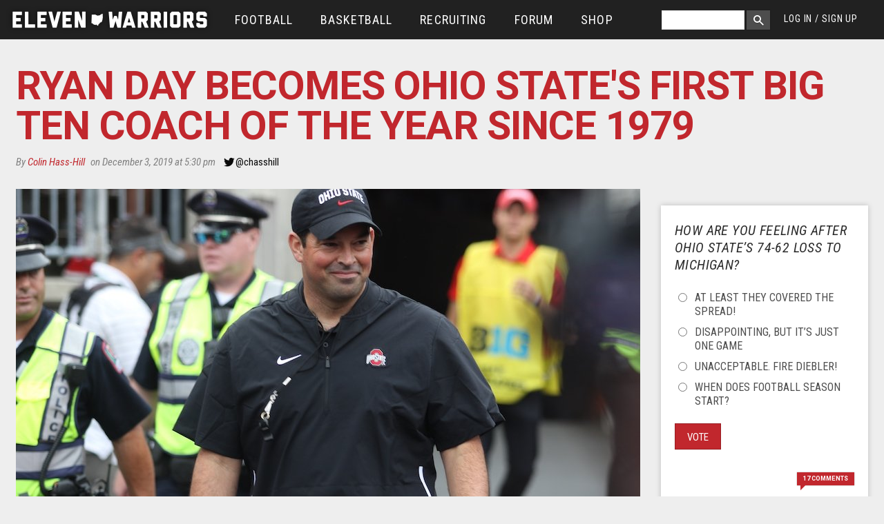

--- FILE ---
content_type: text/html; charset=utf-8
request_url: https://www.elevenwarriors.com/ohio-state-football/2019/12/109893/ryan-day-becomes-ohio-states-first-big-ten-coach-of-the-year-since-1979
body_size: 48590
content:
<!DOCTYPE html>
<!-- Sorry IE7 bros -->
<!--[if IE 8]><html class="no-js lt-ie9" lang="en"> <![endif]-->
<!--[if gt IE 8]><!--> <html class="no-js" lang="en"> <!--<![endif]-->

<head>
  <!--

     @@. @@  @@@@@@#   ,@@@@@@@    ;@@@@    '@@@@@@@#  @@@@   @@@@   @@@    ;@@@@@  @@@    @@@  @@@    '@@@@@@       @@@@:    @@@@    @@@;
    `@@ +@@  @@#@@@@@  ,@#@@@@@    @@+#@    '@@@#@@@@  @@@@   @@@@   @@@   @@@#@@@  @@@    @@@  @@@   @@#@@@@@@      @@@+@    @@@@;   @@@'
    #@# @@`  @@@++#@@+ .@@+@@@#    @@#+@'   '@@'#+@@@  @'@@` `@@+@   @'#  #@@@@@@@  ##@    @@@  @'#  +#@@@#@@@@+    '@@#@@    @#'#@   @@@;
  @@@##@@@@@ @@@  :@@# .@@@       '@#,@@@      @;@     @+:@+ +@';@   @@@  @@@#   '` @@@    @@@` @@@  @@#'   ,#      @@@,@@:   @@+@#@  @@@;
 +@@@#@@#@@@ @@@::@@@  .@##,::    @@@ @@@      @@@.   `@+,@@ @@ +@:  @@@ ,@@@       @@+#@#@##@` @@@ .@@@   `  ``    @@@ @@@   @+#@@@+ #@@:
   '#: ##    @@#@@@@+  .@##@@@'   @@@ :@@;     @@@.   ;@';@# @+'@@+  @@@ +@@@       @@#@@@@#+@` @@@ :@@@  @@@@@@'  +@@: @@@   @@+:@@@`#@@;
 +'##'''@;;  @@@@@@@@@ :@@#@@@'  +@';  @@@     @@@`   #@@ @@@++.@@@  @@@ '@@@       @@#@@@@@@@` @@@ :@@@  @@@@@@:  @@@  :@@'  @@@: @@@#@@;
'@@@@'@@#@@  @@@   #@@ ,@@@      @@;@@@#@@     @@@.   @@# @'+@@ @@@  @@@ .@@@       @@@    @@@  @@@  @@@   ,`@@@`  @@@@@@+@@  @@@: :@@+'@'
'#@@@;@@+'   @#@   @@@ ,@##      @#@@@@@@@+    @@#.   @@@ :@@@: @@@  @#@  @@@@, .@. @@@    @#@  @#@  @@@@   ,@@@  @@+@@@@@@@  @#@;  @@+#@;
  @@  @@     @@@@@+@@@ :@@+@@@@ @@@@+;''@@@    @@@.   @@@  @@@  @@@  @@@  :@@@#@@@` @@@    @@@  @@@  `@@@@@@@@@,  @@@++;'@@@' @@@:   @@@@;
 ;@@ @@:     @@@@@@@@. :@@@@@@@ @@@,    @@@`   @@@`   @@@  @@@  @@@. @@@   ;@@@@@@` @@@    @@@  @@@   `@@@@@@@'  .@@@    ,@@@ @@@,   `@@@:
 ;#` ''      ::;+';,    ###;;;: ##+     ;'+    :';    ,:.  :;.  .;+  '::     +@@@:  :,,    ;':  '::     ,#@@'    ,+';     +;+ :::     `,:

-->
  <script data-pagespeed-no-defer>(function(){function d(b){var a=window;if(a.addEventListener)a.addEventListener("load",b,!1);else if(a.attachEvent)a.attachEvent("onload",b);else{var c=a.onload;a.onload=function(){b.call(this);c&&c.call(this)}}}var p=Date.now||function(){return+new Date};window.pagespeed=window.pagespeed||{};var q=window.pagespeed;function r(){this.a=!0}r.prototype.c=function(b){b=parseInt(b.substring(0,b.indexOf(" ")),10);return!isNaN(b)&&b<=p()};r.prototype.hasExpired=r.prototype.c;r.prototype.b=function(b){return b.substring(b.indexOf(" ",b.indexOf(" ")+1)+1)};r.prototype.getData=r.prototype.b;r.prototype.f=function(b){var a=document.getElementsByTagName("script"),a=a[a.length-1];a.parentNode.replaceChild(b,a)};r.prototype.replaceLastScript=r.prototype.f;
r.prototype.g=function(b){var a=window.localStorage.getItem("pagespeed_lsc_url:"+b),c=document.createElement(a?"style":"link");a&&!this.c(a)?(c.type="text/css",c.appendChild(document.createTextNode(this.b(a)))):(c.rel="stylesheet",c.href=b,this.a=!0);this.f(c)};r.prototype.inlineCss=r.prototype.g;
r.prototype.h=function(b,a){var c=window.localStorage.getItem("pagespeed_lsc_url:"+b+" pagespeed_lsc_hash:"+a),f=document.createElement("img");c&&!this.c(c)?f.src=this.b(c):(f.src=b,this.a=!0);for(var c=2,k=arguments.length;c<k;++c){var g=arguments[c].indexOf("=");f.setAttribute(arguments[c].substring(0,g),arguments[c].substring(g+1))}this.f(f)};r.prototype.inlineImg=r.prototype.h;
function t(b,a,c,f){a=document.getElementsByTagName(a);for(var k=0,g=a.length;k<g;++k){var e=a[k],m=e.getAttribute("data-pagespeed-lsc-hash"),h=e.getAttribute("data-pagespeed-lsc-url");if(m&&h){h="pagespeed_lsc_url:"+h;c&&(h+=" pagespeed_lsc_hash:"+m);var l=e.getAttribute("data-pagespeed-lsc-expiry"),l=l?(new Date(l)).getTime():"",e=f(e);if(!e){var n=window.localStorage.getItem(h);n&&(e=b.b(n))}e&&(window.localStorage.setItem(h,l+" "+m+" "+e),b.a=!0)}}}
function u(b){t(b,"img",!0,function(a){return a.src});t(b,"style",!1,function(a){return a.firstChild?a.firstChild.nodeValue:null})}
q.i=function(){if(window.localStorage){var b=new r;q.localStorageCache=b;d(function(){u(b)});d(function(){if(b.a){for(var a=[],c=[],f=0,k=p(),g=0,e=window.localStorage.length;g<e;++g){var m=window.localStorage.key(g);if(!m.indexOf("pagespeed_lsc_url:")){var h=window.localStorage.getItem(m),l=h.indexOf(" "),n=parseInt(h.substring(0,l),10);if(!isNaN(n))if(n<=k){a.push(m);continue}else if(n<f||!f)f=n;c.push(h.substring(l+1,h.indexOf(" ",l+1)))}}k="";f&&(k="; expires="+(new Date(f)).toUTCString());document.cookie=
"_GPSLSC="+c.join("!")+k;g=0;for(e=a.length;g<e;++g)window.localStorage.removeItem(a[g]);b.a=!1}})}};q.localStorageCacheInit=q.i;})();
pagespeed.localStorageCacheInit();</script><link href='//fonts.googleapis.com/css?family=Heebo:700|Roboto:400,700,400italic|Roboto+Condensed:300italic,400italic,400,300,700' rel='stylesheet' type='text/css' data-pagespeed-lsc-url="https://fonts.googleapis.com/css?family=Heebo:700|Roboto:400,700,400italic|Roboto+Condensed:300italic,400italic,400,300,700">
  <title>Ryan Day Becomes Ohio State's First Big Ten Coach of the Year Since 1979 | Eleven Warriors</title>
  <meta charset="utf-8"/><script type="text/javascript">(window.NREUM||(NREUM={})).init={privacy:{cookies_enabled:true},ajax:{deny_list:["bam.nr-data.net"]},feature_flags:["soft_nav"],distributed_tracing:{enabled:true}};(window.NREUM||(NREUM={})).loader_config={agentID:"601464225",accountID:"861935",trustKey:"861935",xpid:"XAAGWFVWGwUAVFBbAQkCVA==",licenseKey:"2eb73ea633",applicationID:"600196852",browserID:"601464225"};;/*! For license information please see nr-loader-spa-1.306.0.min.js.LICENSE.txt */
(()=>{var e,t,r={384:(e,t,r)=>{"use strict";r.d(t,{NT:()=>s,US:()=>u,Zm:()=>a,bQ:()=>d,dV:()=>c,pV:()=>l});var n=r(6154),i=r(1863),o=r(1910);const s={beacon:"bam.nr-data.net",errorBeacon:"bam.nr-data.net"};function a(){return n.gm.NREUM||(n.gm.NREUM={}),void 0===n.gm.newrelic&&(n.gm.newrelic=n.gm.NREUM),n.gm.NREUM}function c(){let e=a();return e.o||(e.o={ST:n.gm.setTimeout,SI:n.gm.setImmediate||n.gm.setInterval,CT:n.gm.clearTimeout,XHR:n.gm.XMLHttpRequest,REQ:n.gm.Request,EV:n.gm.Event,PR:n.gm.Promise,MO:n.gm.MutationObserver,FETCH:n.gm.fetch,WS:n.gm.WebSocket},(0,o.i)(...Object.values(e.o))),e}function d(e,t){let r=a();r.initializedAgents??={},t.initializedAt={ms:(0,i.t)(),date:new Date},r.initializedAgents[e]=t}function u(e,t){a()[e]=t}function l(){return function(){let e=a();const t=e.info||{};e.info={beacon:s.beacon,errorBeacon:s.errorBeacon,...t}}(),function(){let e=a();const t=e.init||{};e.init={...t}}(),c(),function(){let e=a();const t=e.loader_config||{};e.loader_config={...t}}(),a()}},782:(e,t,r)=>{"use strict";r.d(t,{T:()=>n});const n=r(860).K7.pageViewTiming},860:(e,t,r)=>{"use strict";r.d(t,{$J:()=>u,K7:()=>c,P3:()=>d,XX:()=>i,Yy:()=>a,df:()=>o,qY:()=>n,v4:()=>s});const n="events",i="jserrors",o="browser/blobs",s="rum",a="browser/logs",c={ajax:"ajax",genericEvents:"generic_events",jserrors:i,logging:"logging",metrics:"metrics",pageAction:"page_action",pageViewEvent:"page_view_event",pageViewTiming:"page_view_timing",sessionReplay:"session_replay",sessionTrace:"session_trace",softNav:"soft_navigations",spa:"spa"},d={[c.pageViewEvent]:1,[c.pageViewTiming]:2,[c.metrics]:3,[c.jserrors]:4,[c.spa]:5,[c.ajax]:6,[c.sessionTrace]:7,[c.softNav]:8,[c.sessionReplay]:9,[c.logging]:10,[c.genericEvents]:11},u={[c.pageViewEvent]:s,[c.pageViewTiming]:n,[c.ajax]:n,[c.spa]:n,[c.softNav]:n,[c.metrics]:i,[c.jserrors]:i,[c.sessionTrace]:o,[c.sessionReplay]:o,[c.logging]:a,[c.genericEvents]:"ins"}},944:(e,t,r)=>{"use strict";r.d(t,{R:()=>i});var n=r(3241);function i(e,t){"function"==typeof console.debug&&(console.debug("New Relic Warning: https://github.com/newrelic/newrelic-browser-agent/blob/main/docs/warning-codes.md#".concat(e),t),(0,n.W)({agentIdentifier:null,drained:null,type:"data",name:"warn",feature:"warn",data:{code:e,secondary:t}}))}},993:(e,t,r)=>{"use strict";r.d(t,{A$:()=>o,ET:()=>s,TZ:()=>a,p_:()=>i});var n=r(860);const i={ERROR:"ERROR",WARN:"WARN",INFO:"INFO",DEBUG:"DEBUG",TRACE:"TRACE"},o={OFF:0,ERROR:1,WARN:2,INFO:3,DEBUG:4,TRACE:5},s="log",a=n.K7.logging},1687:(e,t,r)=>{"use strict";r.d(t,{Ak:()=>d,Ze:()=>f,x3:()=>u});var n=r(3241),i=r(7836),o=r(3606),s=r(860),a=r(2646);const c={};function d(e,t){const r={staged:!1,priority:s.P3[t]||0};l(e),c[e].get(t)||c[e].set(t,r)}function u(e,t){e&&c[e]&&(c[e].get(t)&&c[e].delete(t),p(e,t,!1),c[e].size&&h(e))}function l(e){if(!e)throw new Error("agentIdentifier required");c[e]||(c[e]=new Map)}function f(e="",t="feature",r=!1){if(l(e),!e||!c[e].get(t)||r)return p(e,t);c[e].get(t).staged=!0,h(e)}function h(e){const t=Array.from(c[e]);t.every(([e,t])=>t.staged)&&(t.sort((e,t)=>e[1].priority-t[1].priority),t.forEach(([t])=>{c[e].delete(t),p(e,t)}))}function p(e,t,r=!0){const s=e?i.ee.get(e):i.ee,c=o.i.handlers;if(!s.aborted&&s.backlog&&c){if((0,n.W)({agentIdentifier:e,type:"lifecycle",name:"drain",feature:t}),r){const e=s.backlog[t],r=c[t];if(r){for(let t=0;e&&t<e.length;++t)g(e[t],r);Object.entries(r).forEach(([e,t])=>{Object.values(t||{}).forEach(t=>{t[0]?.on&&t[0]?.context()instanceof a.y&&t[0].on(e,t[1])})})}}s.isolatedBacklog||delete c[t],s.backlog[t]=null,s.emit("drain-"+t,[])}}function g(e,t){var r=e[1];Object.values(t[r]||{}).forEach(t=>{var r=e[0];if(t[0]===r){var n=t[1],i=e[3],o=e[2];n.apply(i,o)}})}},1741:(e,t,r)=>{"use strict";r.d(t,{W:()=>o});var n=r(944),i=r(4261);class o{#e(e,...t){if(this[e]!==o.prototype[e])return this[e](...t);(0,n.R)(35,e)}addPageAction(e,t){return this.#e(i.hG,e,t)}register(e){return this.#e(i.eY,e)}recordCustomEvent(e,t){return this.#e(i.fF,e,t)}setPageViewName(e,t){return this.#e(i.Fw,e,t)}setCustomAttribute(e,t,r){return this.#e(i.cD,e,t,r)}noticeError(e,t){return this.#e(i.o5,e,t)}setUserId(e){return this.#e(i.Dl,e)}setApplicationVersion(e){return this.#e(i.nb,e)}setErrorHandler(e){return this.#e(i.bt,e)}addRelease(e,t){return this.#e(i.k6,e,t)}log(e,t){return this.#e(i.$9,e,t)}start(){return this.#e(i.d3)}finished(e){return this.#e(i.BL,e)}recordReplay(){return this.#e(i.CH)}pauseReplay(){return this.#e(i.Tb)}addToTrace(e){return this.#e(i.U2,e)}setCurrentRouteName(e){return this.#e(i.PA,e)}interaction(e){return this.#e(i.dT,e)}wrapLogger(e,t,r){return this.#e(i.Wb,e,t,r)}measure(e,t){return this.#e(i.V1,e,t)}consent(e){return this.#e(i.Pv,e)}}},1863:(e,t,r)=>{"use strict";function n(){return Math.floor(performance.now())}r.d(t,{t:()=>n})},1910:(e,t,r)=>{"use strict";r.d(t,{i:()=>o});var n=r(944);const i=new Map;function o(...e){return e.every(e=>{if(i.has(e))return i.get(e);const t="function"==typeof e?e.toString():"",r=t.includes("[native code]"),o=t.includes("nrWrapper");return r||o||(0,n.R)(64,e?.name||t),i.set(e,r),r})}},2555:(e,t,r)=>{"use strict";r.d(t,{D:()=>a,f:()=>s});var n=r(384),i=r(8122);const o={beacon:n.NT.beacon,errorBeacon:n.NT.errorBeacon,licenseKey:void 0,applicationID:void 0,sa:void 0,queueTime:void 0,applicationTime:void 0,ttGuid:void 0,user:void 0,account:void 0,product:void 0,extra:void 0,jsAttributes:{},userAttributes:void 0,atts:void 0,transactionName:void 0,tNamePlain:void 0};function s(e){try{return!!e.licenseKey&&!!e.errorBeacon&&!!e.applicationID}catch(e){return!1}}const a=e=>(0,i.a)(e,o)},2614:(e,t,r)=>{"use strict";r.d(t,{BB:()=>s,H3:()=>n,g:()=>d,iL:()=>c,tS:()=>a,uh:()=>i,wk:()=>o});const n="NRBA",i="SESSION",o=144e5,s=18e5,a={STARTED:"session-started",PAUSE:"session-pause",RESET:"session-reset",RESUME:"session-resume",UPDATE:"session-update"},c={SAME_TAB:"same-tab",CROSS_TAB:"cross-tab"},d={OFF:0,FULL:1,ERROR:2}},2646:(e,t,r)=>{"use strict";r.d(t,{y:()=>n});class n{constructor(e){this.contextId=e}}},2843:(e,t,r)=>{"use strict";r.d(t,{G:()=>o,u:()=>i});var n=r(3878);function i(e,t=!1,r,i){(0,n.DD)("visibilitychange",function(){if(t)return void("hidden"===document.visibilityState&&e());e(document.visibilityState)},r,i)}function o(e,t,r){(0,n.sp)("pagehide",e,t,r)}},3241:(e,t,r)=>{"use strict";r.d(t,{W:()=>o});var n=r(6154);const i="newrelic";function o(e={}){try{n.gm.dispatchEvent(new CustomEvent(i,{detail:e}))}catch(e){}}},3304:(e,t,r)=>{"use strict";r.d(t,{A:()=>o});var n=r(7836);const i=()=>{const e=new WeakSet;return(t,r)=>{if("object"==typeof r&&null!==r){if(e.has(r))return;e.add(r)}return r}};function o(e){try{return JSON.stringify(e,i())??""}catch(e){try{n.ee.emit("internal-error",[e])}catch(e){}return""}}},3333:(e,t,r)=>{"use strict";r.d(t,{$v:()=>u,TZ:()=>n,Xh:()=>c,Zp:()=>i,kd:()=>d,mq:()=>a,nf:()=>s,qN:()=>o});const n=r(860).K7.genericEvents,i=["auxclick","click","copy","keydown","paste","scrollend"],o=["focus","blur"],s=4,a=1e3,c=2e3,d=["PageAction","UserAction","BrowserPerformance"],u={RESOURCES:"experimental.resources",REGISTER:"register"}},3434:(e,t,r)=>{"use strict";r.d(t,{Jt:()=>o,YM:()=>d});var n=r(7836),i=r(5607);const o="nr@original:".concat(i.W),s=50;var a=Object.prototype.hasOwnProperty,c=!1;function d(e,t){return e||(e=n.ee),r.inPlace=function(e,t,n,i,o){n||(n="");const s="-"===n.charAt(0);for(let a=0;a<t.length;a++){const c=t[a],d=e[c];l(d)||(e[c]=r(d,s?c+n:n,i,c,o))}},r.flag=o,r;function r(t,r,n,c,d){return l(t)?t:(r||(r=""),nrWrapper[o]=t,function(e,t,r){if(Object.defineProperty&&Object.keys)try{return Object.keys(e).forEach(function(r){Object.defineProperty(t,r,{get:function(){return e[r]},set:function(t){return e[r]=t,t}})}),t}catch(e){u([e],r)}for(var n in e)a.call(e,n)&&(t[n]=e[n])}(t,nrWrapper,e),nrWrapper);function nrWrapper(){var o,a,l,f;let h;try{a=this,o=[...arguments],l="function"==typeof n?n(o,a):n||{}}catch(t){u([t,"",[o,a,c],l],e)}i(r+"start",[o,a,c],l,d);const p=performance.now();let g;try{return f=t.apply(a,o),g=performance.now(),f}catch(e){throw g=performance.now(),i(r+"err",[o,a,e],l,d),h=e,h}finally{const e=g-p,t={start:p,end:g,duration:e,isLongTask:e>=s,methodName:c,thrownError:h};t.isLongTask&&i("long-task",[t,a],l,d),i(r+"end",[o,a,f],l,d)}}}function i(r,n,i,o){if(!c||t){var s=c;c=!0;try{e.emit(r,n,i,t,o)}catch(t){u([t,r,n,i],e)}c=s}}}function u(e,t){t||(t=n.ee);try{t.emit("internal-error",e)}catch(e){}}function l(e){return!(e&&"function"==typeof e&&e.apply&&!e[o])}},3606:(e,t,r)=>{"use strict";r.d(t,{i:()=>o});var n=r(9908);o.on=s;var i=o.handlers={};function o(e,t,r,o){s(o||n.d,i,e,t,r)}function s(e,t,r,i,o){o||(o="feature"),e||(e=n.d);var s=t[o]=t[o]||{};(s[r]=s[r]||[]).push([e,i])}},3738:(e,t,r)=>{"use strict";r.d(t,{He:()=>i,Kp:()=>a,Lc:()=>d,Rz:()=>u,TZ:()=>n,bD:()=>o,d3:()=>s,jx:()=>l,sl:()=>f,uP:()=>c});const n=r(860).K7.sessionTrace,i="bstResource",o="resource",s="-start",a="-end",c="fn"+s,d="fn"+a,u="pushState",l=1e3,f=3e4},3785:(e,t,r)=>{"use strict";r.d(t,{R:()=>c,b:()=>d});var n=r(9908),i=r(1863),o=r(860),s=r(3969),a=r(993);function c(e,t,r={},c=a.p_.INFO,d=!0,u,l=(0,i.t)()){(0,n.p)(s.xV,["API/logging/".concat(c.toLowerCase(),"/called")],void 0,o.K7.metrics,e),(0,n.p)(a.ET,[l,t,r,c,d,u],void 0,o.K7.logging,e)}function d(e){return"string"==typeof e&&Object.values(a.p_).some(t=>t===e.toUpperCase().trim())}},3878:(e,t,r)=>{"use strict";function n(e,t){return{capture:e,passive:!1,signal:t}}function i(e,t,r=!1,i){window.addEventListener(e,t,n(r,i))}function o(e,t,r=!1,i){document.addEventListener(e,t,n(r,i))}r.d(t,{DD:()=>o,jT:()=>n,sp:()=>i})},3962:(e,t,r)=>{"use strict";r.d(t,{AM:()=>s,O2:()=>l,OV:()=>o,Qu:()=>f,TZ:()=>c,ih:()=>h,pP:()=>a,t1:()=>u,tC:()=>i,wD:()=>d});var n=r(860);const i=["click","keydown","submit"],o="popstate",s="api",a="initialPageLoad",c=n.K7.softNav,d=5e3,u=500,l={INITIAL_PAGE_LOAD:"",ROUTE_CHANGE:1,UNSPECIFIED:2},f={INTERACTION:1,AJAX:2,CUSTOM_END:3,CUSTOM_TRACER:4},h={IP:"in progress",PF:"pending finish",FIN:"finished",CAN:"cancelled"}},3969:(e,t,r)=>{"use strict";r.d(t,{TZ:()=>n,XG:()=>a,rs:()=>i,xV:()=>s,z_:()=>o});const n=r(860).K7.metrics,i="sm",o="cm",s="storeSupportabilityMetrics",a="storeEventMetrics"},4234:(e,t,r)=>{"use strict";r.d(t,{W:()=>o});var n=r(7836),i=r(1687);class o{constructor(e,t){this.agentIdentifier=e,this.ee=n.ee.get(e),this.featureName=t,this.blocked=!1}deregisterDrain(){(0,i.x3)(this.agentIdentifier,this.featureName)}}},4261:(e,t,r)=>{"use strict";r.d(t,{$9:()=>u,BL:()=>c,CH:()=>p,Dl:()=>x,Fw:()=>w,PA:()=>v,Pl:()=>n,Pv:()=>A,Tb:()=>f,U2:()=>s,V1:()=>E,Wb:()=>T,bt:()=>y,cD:()=>b,d3:()=>R,dT:()=>d,eY:()=>g,fF:()=>h,hG:()=>o,hw:()=>i,k6:()=>a,nb:()=>m,o5:()=>l});const n="api-",i=n+"ixn-",o="addPageAction",s="addToTrace",a="addRelease",c="finished",d="interaction",u="log",l="noticeError",f="pauseReplay",h="recordCustomEvent",p="recordReplay",g="register",m="setApplicationVersion",v="setCurrentRouteName",b="setCustomAttribute",y="setErrorHandler",w="setPageViewName",x="setUserId",R="start",T="wrapLogger",E="measure",A="consent"},4387:(e,t,r)=>{"use strict";function n(e={}){return!(!e.id||!e.name)}function i(e){return"string"==typeof e&&e.trim().length<501||"number"==typeof e}function o(e,t){if(2!==t?.harvestEndpointVersion)return{};const r=t.agentRef.runtime.appMetadata.agents[0].entityGuid;return n(e)?{"source.id":e.id,"source.name":e.name,"source.type":e.type,"parent.id":e.parent?.id||r}:{"entity.guid":r,appId:t.agentRef.info.applicationID}}r.d(t,{Ux:()=>o,c7:()=>n,yo:()=>i})},5205:(e,t,r)=>{"use strict";r.d(t,{j:()=>_});var n=r(384),i=r(1741);var o=r(2555),s=r(3333);const a=e=>{if(!e||"string"!=typeof e)return!1;try{document.createDocumentFragment().querySelector(e)}catch{return!1}return!0};var c=r(2614),d=r(944),u=r(8122);const l="[data-nr-mask]",f=e=>(0,u.a)(e,(()=>{const e={feature_flags:[],experimental:{allow_registered_children:!1,resources:!1},mask_selector:"*",block_selector:"[data-nr-block]",mask_input_options:{color:!1,date:!1,"datetime-local":!1,email:!1,month:!1,number:!1,range:!1,search:!1,tel:!1,text:!1,time:!1,url:!1,week:!1,textarea:!1,select:!1,password:!0}};return{ajax:{deny_list:void 0,block_internal:!0,enabled:!0,autoStart:!0},api:{get allow_registered_children(){return e.feature_flags.includes(s.$v.REGISTER)||e.experimental.allow_registered_children},set allow_registered_children(t){e.experimental.allow_registered_children=t},duplicate_registered_data:!1},browser_consent_mode:{enabled:!1},distributed_tracing:{enabled:void 0,exclude_newrelic_header:void 0,cors_use_newrelic_header:void 0,cors_use_tracecontext_headers:void 0,allowed_origins:void 0},get feature_flags(){return e.feature_flags},set feature_flags(t){e.feature_flags=t},generic_events:{enabled:!0,autoStart:!0},harvest:{interval:30},jserrors:{enabled:!0,autoStart:!0},logging:{enabled:!0,autoStart:!0},metrics:{enabled:!0,autoStart:!0},obfuscate:void 0,page_action:{enabled:!0},page_view_event:{enabled:!0,autoStart:!0},page_view_timing:{enabled:!0,autoStart:!0},performance:{capture_marks:!1,capture_measures:!1,capture_detail:!0,resources:{get enabled(){return e.feature_flags.includes(s.$v.RESOURCES)||e.experimental.resources},set enabled(t){e.experimental.resources=t},asset_types:[],first_party_domains:[],ignore_newrelic:!0}},privacy:{cookies_enabled:!0},proxy:{assets:void 0,beacon:void 0},session:{expiresMs:c.wk,inactiveMs:c.BB},session_replay:{autoStart:!0,enabled:!1,preload:!1,sampling_rate:10,error_sampling_rate:100,collect_fonts:!1,inline_images:!1,fix_stylesheets:!0,mask_all_inputs:!0,get mask_text_selector(){return e.mask_selector},set mask_text_selector(t){a(t)?e.mask_selector="".concat(t,",").concat(l):""===t||null===t?e.mask_selector=l:(0,d.R)(5,t)},get block_class(){return"nr-block"},get ignore_class(){return"nr-ignore"},get mask_text_class(){return"nr-mask"},get block_selector(){return e.block_selector},set block_selector(t){a(t)?e.block_selector+=",".concat(t):""!==t&&(0,d.R)(6,t)},get mask_input_options(){return e.mask_input_options},set mask_input_options(t){t&&"object"==typeof t?e.mask_input_options={...t,password:!0}:(0,d.R)(7,t)}},session_trace:{enabled:!0,autoStart:!0},soft_navigations:{enabled:!0,autoStart:!0},spa:{enabled:!0,autoStart:!0},ssl:void 0,user_actions:{enabled:!0,elementAttributes:["id","className","tagName","type"]}}})());var h=r(6154),p=r(9324);let g=0;const m={buildEnv:p.F3,distMethod:p.Xs,version:p.xv,originTime:h.WN},v={consented:!1},b={appMetadata:{},get consented(){return this.session?.state?.consent||v.consented},set consented(e){v.consented=e},customTransaction:void 0,denyList:void 0,disabled:!1,harvester:void 0,isolatedBacklog:!1,isRecording:!1,loaderType:void 0,maxBytes:3e4,obfuscator:void 0,onerror:void 0,ptid:void 0,releaseIds:{},session:void 0,timeKeeper:void 0,registeredEntities:[],jsAttributesMetadata:{bytes:0},get harvestCount(){return++g}},y=e=>{const t=(0,u.a)(e,b),r=Object.keys(m).reduce((e,t)=>(e[t]={value:m[t],writable:!1,configurable:!0,enumerable:!0},e),{});return Object.defineProperties(t,r)};var w=r(5701);const x=e=>{const t=e.startsWith("http");e+="/",r.p=t?e:"https://"+e};var R=r(7836),T=r(3241);const E={accountID:void 0,trustKey:void 0,agentID:void 0,licenseKey:void 0,applicationID:void 0,xpid:void 0},A=e=>(0,u.a)(e,E),S=new Set;function _(e,t={},r,s){let{init:a,info:c,loader_config:d,runtime:u={},exposed:l=!0}=t;if(!c){const e=(0,n.pV)();a=e.init,c=e.info,d=e.loader_config}e.init=f(a||{}),e.loader_config=A(d||{}),c.jsAttributes??={},h.bv&&(c.jsAttributes.isWorker=!0),e.info=(0,o.D)(c);const p=e.init,g=[c.beacon,c.errorBeacon];S.has(e.agentIdentifier)||(p.proxy.assets&&(x(p.proxy.assets),g.push(p.proxy.assets)),p.proxy.beacon&&g.push(p.proxy.beacon),e.beacons=[...g],function(e){const t=(0,n.pV)();Object.getOwnPropertyNames(i.W.prototype).forEach(r=>{const n=i.W.prototype[r];if("function"!=typeof n||"constructor"===n)return;let o=t[r];e[r]&&!1!==e.exposed&&"micro-agent"!==e.runtime?.loaderType&&(t[r]=(...t)=>{const n=e[r](...t);return o?o(...t):n})})}(e),(0,n.US)("activatedFeatures",w.B),e.runSoftNavOverSpa&&=!0===p.soft_navigations.enabled&&p.feature_flags.includes("soft_nav")),u.denyList=[...p.ajax.deny_list||[],...p.ajax.block_internal?g:[]],u.ptid=e.agentIdentifier,u.loaderType=r,e.runtime=y(u),S.has(e.agentIdentifier)||(e.ee=R.ee.get(e.agentIdentifier),e.exposed=l,(0,T.W)({agentIdentifier:e.agentIdentifier,drained:!!w.B?.[e.agentIdentifier],type:"lifecycle",name:"initialize",feature:void 0,data:e.config})),S.add(e.agentIdentifier)}},5270:(e,t,r)=>{"use strict";r.d(t,{Aw:()=>s,SR:()=>o,rF:()=>a});var n=r(384),i=r(7767);function o(e){return!!(0,n.dV)().o.MO&&(0,i.V)(e)&&!0===e?.session_trace.enabled}function s(e){return!0===e?.session_replay.preload&&o(e)}function a(e,t){try{if("string"==typeof t?.type){if("password"===t.type.toLowerCase())return"*".repeat(e?.length||0);if(void 0!==t?.dataset?.nrUnmask||t?.classList?.contains("nr-unmask"))return e}}catch(e){}return"string"==typeof e?e.replace(/[\S]/g,"*"):"*".repeat(e?.length||0)}},5289:(e,t,r)=>{"use strict";r.d(t,{GG:()=>s,Qr:()=>c,sB:()=>a});var n=r(3878),i=r(6389);function o(){return"undefined"==typeof document||"complete"===document.readyState}function s(e,t){if(o())return e();const r=(0,i.J)(e),s=setInterval(()=>{o()&&(clearInterval(s),r())},500);(0,n.sp)("load",r,t)}function a(e){if(o())return e();(0,n.DD)("DOMContentLoaded",e)}function c(e){if(o())return e();(0,n.sp)("popstate",e)}},5607:(e,t,r)=>{"use strict";r.d(t,{W:()=>n});const n=(0,r(9566).bz)()},5701:(e,t,r)=>{"use strict";r.d(t,{B:()=>o,t:()=>s});var n=r(3241);const i=new Set,o={};function s(e,t){const r=t.agentIdentifier;o[r]??={},e&&"object"==typeof e&&(i.has(r)||(t.ee.emit("rumresp",[e]),o[r]=e,i.add(r),(0,n.W)({agentIdentifier:r,loaded:!0,drained:!0,type:"lifecycle",name:"load",feature:void 0,data:e})))}},6154:(e,t,r)=>{"use strict";r.d(t,{A4:()=>a,OF:()=>u,RI:()=>i,WN:()=>h,bv:()=>o,eN:()=>p,gm:()=>s,lR:()=>f,m:()=>d,mw:()=>c,sb:()=>l});var n=r(1863);const i="undefined"!=typeof window&&!!window.document,o="undefined"!=typeof WorkerGlobalScope&&("undefined"!=typeof self&&self instanceof WorkerGlobalScope&&self.navigator instanceof WorkerNavigator||"undefined"!=typeof globalThis&&globalThis instanceof WorkerGlobalScope&&globalThis.navigator instanceof WorkerNavigator),s=i?window:"undefined"!=typeof WorkerGlobalScope&&("undefined"!=typeof self&&self instanceof WorkerGlobalScope&&self||"undefined"!=typeof globalThis&&globalThis instanceof WorkerGlobalScope&&globalThis),a="complete"===s?.document?.readyState,c=Boolean("hidden"===s?.document?.visibilityState),d=""+s?.location,u=/iPad|iPhone|iPod/.test(s.navigator?.userAgent),l=u&&"undefined"==typeof SharedWorker,f=(()=>{const e=s.navigator?.userAgent?.match(/Firefox[/\s](\d+\.\d+)/);return Array.isArray(e)&&e.length>=2?+e[1]:0})(),h=Date.now()-(0,n.t)(),p=()=>"undefined"!=typeof PerformanceNavigationTiming&&s?.performance?.getEntriesByType("navigation")?.[0]?.responseStart},6344:(e,t,r)=>{"use strict";r.d(t,{BB:()=>u,Qb:()=>l,TZ:()=>i,Ug:()=>s,Vh:()=>o,_s:()=>a,bc:()=>d,yP:()=>c});var n=r(2614);const i=r(860).K7.sessionReplay,o="errorDuringReplay",s=.12,a={DomContentLoaded:0,Load:1,FullSnapshot:2,IncrementalSnapshot:3,Meta:4,Custom:5},c={[n.g.ERROR]:15e3,[n.g.FULL]:3e5,[n.g.OFF]:0},d={RESET:{message:"Session was reset",sm:"Reset"},IMPORT:{message:"Recorder failed to import",sm:"Import"},TOO_MANY:{message:"429: Too Many Requests",sm:"Too-Many"},TOO_BIG:{message:"Payload was too large",sm:"Too-Big"},CROSS_TAB:{message:"Session Entity was set to OFF on another tab",sm:"Cross-Tab"},ENTITLEMENTS:{message:"Session Replay is not allowed and will not be started",sm:"Entitlement"}},u=5e3,l={API:"api",RESUME:"resume",SWITCH_TO_FULL:"switchToFull",INITIALIZE:"initialize",PRELOAD:"preload"}},6389:(e,t,r)=>{"use strict";function n(e,t=500,r={}){const n=r?.leading||!1;let i;return(...r)=>{n&&void 0===i&&(e.apply(this,r),i=setTimeout(()=>{i=clearTimeout(i)},t)),n||(clearTimeout(i),i=setTimeout(()=>{e.apply(this,r)},t))}}function i(e){let t=!1;return(...r)=>{t||(t=!0,e.apply(this,r))}}r.d(t,{J:()=>i,s:()=>n})},6630:(e,t,r)=>{"use strict";r.d(t,{T:()=>n});const n=r(860).K7.pageViewEvent},6774:(e,t,r)=>{"use strict";r.d(t,{T:()=>n});const n=r(860).K7.jserrors},7295:(e,t,r)=>{"use strict";r.d(t,{Xv:()=>s,gX:()=>i,iW:()=>o});var n=[];function i(e){if(!e||o(e))return!1;if(0===n.length)return!0;for(var t=0;t<n.length;t++){var r=n[t];if("*"===r.hostname)return!1;if(a(r.hostname,e.hostname)&&c(r.pathname,e.pathname))return!1}return!0}function o(e){return void 0===e.hostname}function s(e){if(n=[],e&&e.length)for(var t=0;t<e.length;t++){let r=e[t];if(!r)continue;0===r.indexOf("http://")?r=r.substring(7):0===r.indexOf("https://")&&(r=r.substring(8));const i=r.indexOf("/");let o,s;i>0?(o=r.substring(0,i),s=r.substring(i)):(o=r,s="");let[a]=o.split(":");n.push({hostname:a,pathname:s})}}function a(e,t){return!(e.length>t.length)&&t.indexOf(e)===t.length-e.length}function c(e,t){return 0===e.indexOf("/")&&(e=e.substring(1)),0===t.indexOf("/")&&(t=t.substring(1)),""===e||e===t}},7378:(e,t,r)=>{"use strict";r.d(t,{$p:()=>R,BR:()=>b,Kp:()=>x,L3:()=>y,Lc:()=>c,NC:()=>o,SG:()=>u,TZ:()=>i,U6:()=>p,UT:()=>m,d3:()=>w,dT:()=>f,e5:()=>E,gx:()=>v,l9:()=>l,oW:()=>h,op:()=>g,rw:()=>d,tH:()=>A,uP:()=>a,wW:()=>T,xq:()=>s});var n=r(384);const i=r(860).K7.spa,o=["click","submit","keypress","keydown","keyup","change"],s=999,a="fn-start",c="fn-end",d="cb-start",u="api-ixn-",l="remaining",f="interaction",h="spaNode",p="jsonpNode",g="fetch-start",m="fetch-done",v="fetch-body-",b="jsonp-end",y=(0,n.dV)().o.ST,w="-start",x="-end",R="-body",T="cb"+x,E="jsTime",A="fetch"},7485:(e,t,r)=>{"use strict";r.d(t,{D:()=>i});var n=r(6154);function i(e){if(0===(e||"").indexOf("data:"))return{protocol:"data"};try{const t=new URL(e,location.href),r={port:t.port,hostname:t.hostname,pathname:t.pathname,search:t.search,protocol:t.protocol.slice(0,t.protocol.indexOf(":")),sameOrigin:t.protocol===n.gm?.location?.protocol&&t.host===n.gm?.location?.host};return r.port&&""!==r.port||("http:"===t.protocol&&(r.port="80"),"https:"===t.protocol&&(r.port="443")),r.pathname&&""!==r.pathname?r.pathname.startsWith("/")||(r.pathname="/".concat(r.pathname)):r.pathname="/",r}catch(e){return{}}}},7699:(e,t,r)=>{"use strict";r.d(t,{It:()=>o,KC:()=>a,No:()=>i,qh:()=>s});var n=r(860);const i=16e3,o=1e6,s="SESSION_ERROR",a={[n.K7.logging]:!0,[n.K7.genericEvents]:!1,[n.K7.jserrors]:!1,[n.K7.ajax]:!1}},7767:(e,t,r)=>{"use strict";r.d(t,{V:()=>i});var n=r(6154);const i=e=>n.RI&&!0===e?.privacy.cookies_enabled},7836:(e,t,r)=>{"use strict";r.d(t,{P:()=>a,ee:()=>c});var n=r(384),i=r(8990),o=r(2646),s=r(5607);const a="nr@context:".concat(s.W),c=function e(t,r){var n={},s={},u={},l=!1;try{l=16===r.length&&d.initializedAgents?.[r]?.runtime.isolatedBacklog}catch(e){}var f={on:p,addEventListener:p,removeEventListener:function(e,t){var r=n[e];if(!r)return;for(var i=0;i<r.length;i++)r[i]===t&&r.splice(i,1)},emit:function(e,r,n,i,o){!1!==o&&(o=!0);if(c.aborted&&!i)return;t&&o&&t.emit(e,r,n);var a=h(n);g(e).forEach(e=>{e.apply(a,r)});var d=v()[s[e]];d&&d.push([f,e,r,a]);return a},get:m,listeners:g,context:h,buffer:function(e,t){const r=v();if(t=t||"feature",f.aborted)return;Object.entries(e||{}).forEach(([e,n])=>{s[n]=t,t in r||(r[t]=[])})},abort:function(){f._aborted=!0,Object.keys(f.backlog).forEach(e=>{delete f.backlog[e]})},isBuffering:function(e){return!!v()[s[e]]},debugId:r,backlog:l?{}:t&&"object"==typeof t.backlog?t.backlog:{},isolatedBacklog:l};return Object.defineProperty(f,"aborted",{get:()=>{let e=f._aborted||!1;return e||(t&&(e=t.aborted),e)}}),f;function h(e){return e&&e instanceof o.y?e:e?(0,i.I)(e,a,()=>new o.y(a)):new o.y(a)}function p(e,t){n[e]=g(e).concat(t)}function g(e){return n[e]||[]}function m(t){return u[t]=u[t]||e(f,t)}function v(){return f.backlog}}(void 0,"globalEE"),d=(0,n.Zm)();d.ee||(d.ee=c)},8122:(e,t,r)=>{"use strict";r.d(t,{a:()=>i});var n=r(944);function i(e,t){try{if(!e||"object"!=typeof e)return(0,n.R)(3);if(!t||"object"!=typeof t)return(0,n.R)(4);const r=Object.create(Object.getPrototypeOf(t),Object.getOwnPropertyDescriptors(t)),o=0===Object.keys(r).length?e:r;for(let s in o)if(void 0!==e[s])try{if(null===e[s]){r[s]=null;continue}Array.isArray(e[s])&&Array.isArray(t[s])?r[s]=Array.from(new Set([...e[s],...t[s]])):"object"==typeof e[s]&&"object"==typeof t[s]?r[s]=i(e[s],t[s]):r[s]=e[s]}catch(e){r[s]||(0,n.R)(1,e)}return r}catch(e){(0,n.R)(2,e)}}},8139:(e,t,r)=>{"use strict";r.d(t,{u:()=>f});var n=r(7836),i=r(3434),o=r(8990),s=r(6154);const a={},c=s.gm.XMLHttpRequest,d="addEventListener",u="removeEventListener",l="nr@wrapped:".concat(n.P);function f(e){var t=function(e){return(e||n.ee).get("events")}(e);if(a[t.debugId]++)return t;a[t.debugId]=1;var r=(0,i.YM)(t,!0);function f(e){r.inPlace(e,[d,u],"-",p)}function p(e,t){return e[1]}return"getPrototypeOf"in Object&&(s.RI&&h(document,f),c&&h(c.prototype,f),h(s.gm,f)),t.on(d+"-start",function(e,t){var n=e[1];if(null!==n&&("function"==typeof n||"object"==typeof n)&&"newrelic"!==e[0]){var i=(0,o.I)(n,l,function(){var e={object:function(){if("function"!=typeof n.handleEvent)return;return n.handleEvent.apply(n,arguments)},function:n}[typeof n];return e?r(e,"fn-",null,e.name||"anonymous"):n});this.wrapped=e[1]=i}}),t.on(u+"-start",function(e){e[1]=this.wrapped||e[1]}),t}function h(e,t,...r){let n=e;for(;"object"==typeof n&&!Object.prototype.hasOwnProperty.call(n,d);)n=Object.getPrototypeOf(n);n&&t(n,...r)}},8374:(e,t,r)=>{r.nc=(()=>{try{return document?.currentScript?.nonce}catch(e){}return""})()},8990:(e,t,r)=>{"use strict";r.d(t,{I:()=>i});var n=Object.prototype.hasOwnProperty;function i(e,t,r){if(n.call(e,t))return e[t];var i=r();if(Object.defineProperty&&Object.keys)try{return Object.defineProperty(e,t,{value:i,writable:!0,enumerable:!1}),i}catch(e){}return e[t]=i,i}},9300:(e,t,r)=>{"use strict";r.d(t,{T:()=>n});const n=r(860).K7.ajax},9324:(e,t,r)=>{"use strict";r.d(t,{AJ:()=>s,F3:()=>i,Xs:()=>o,Yq:()=>a,xv:()=>n});const n="1.306.0",i="PROD",o="CDN",s="@newrelic/rrweb",a="1.0.1"},9566:(e,t,r)=>{"use strict";r.d(t,{LA:()=>a,ZF:()=>c,bz:()=>s,el:()=>d});var n=r(6154);const i="xxxxxxxx-xxxx-4xxx-yxxx-xxxxxxxxxxxx";function o(e,t){return e?15&e[t]:16*Math.random()|0}function s(){const e=n.gm?.crypto||n.gm?.msCrypto;let t,r=0;return e&&e.getRandomValues&&(t=e.getRandomValues(new Uint8Array(30))),i.split("").map(e=>"x"===e?o(t,r++).toString(16):"y"===e?(3&o()|8).toString(16):e).join("")}function a(e){const t=n.gm?.crypto||n.gm?.msCrypto;let r,i=0;t&&t.getRandomValues&&(r=t.getRandomValues(new Uint8Array(e)));const s=[];for(var a=0;a<e;a++)s.push(o(r,i++).toString(16));return s.join("")}function c(){return a(16)}function d(){return a(32)}},9908:(e,t,r)=>{"use strict";r.d(t,{d:()=>n,p:()=>i});var n=r(7836).ee.get("handle");function i(e,t,r,i,o){o?(o.buffer([e],i),o.emit(e,t,r)):(n.buffer([e],i),n.emit(e,t,r))}}},n={};function i(e){var t=n[e];if(void 0!==t)return t.exports;var o=n[e]={exports:{}};return r[e](o,o.exports,i),o.exports}i.m=r,i.d=(e,t)=>{for(var r in t)i.o(t,r)&&!i.o(e,r)&&Object.defineProperty(e,r,{enumerable:!0,get:t[r]})},i.f={},i.e=e=>Promise.all(Object.keys(i.f).reduce((t,r)=>(i.f[r](e,t),t),[])),i.u=e=>({212:"nr-spa-compressor",249:"nr-spa-recorder",478:"nr-spa"}[e]+"-1.306.0.min.js"),i.o=(e,t)=>Object.prototype.hasOwnProperty.call(e,t),e={},t="NRBA-1.306.0.PROD:",i.l=(r,n,o,s)=>{if(e[r])e[r].push(n);else{var a,c;if(void 0!==o)for(var d=document.getElementsByTagName("script"),u=0;u<d.length;u++){var l=d[u];if(l.getAttribute("src")==r||l.getAttribute("data-webpack")==t+o){a=l;break}}if(!a){c=!0;var f={478:"sha512-aOsrvCAZ97m4mi9/Q4P4Dl7seaB7sOFJOs8qmPK71B7CWoc9bXc5a5319PV5PSQ3SmEq++JW0qpaiKWV7MTLEg==",249:"sha512-nPxm1wa+eWrD9VPj39BAOPa200tURpQREipOlSDpePq/R8Y4hd4lO6tDy6C/6jm/J54CUHnLYeGyLZ/GIlo7gg==",212:"sha512-zcA2FBsG3fy6K+G9+4J1T2M6AmHuICGsq35BrGWu1rmRJwYBUqdOhAAxJkXYpoBy/9vKZ7LBcGpOEjABpjEWCQ=="};(a=document.createElement("script")).charset="utf-8",i.nc&&a.setAttribute("nonce",i.nc),a.setAttribute("data-webpack",t+o),a.src=r,0!==a.src.indexOf(window.location.origin+"/")&&(a.crossOrigin="anonymous"),f[s]&&(a.integrity=f[s])}e[r]=[n];var h=(t,n)=>{a.onerror=a.onload=null,clearTimeout(p);var i=e[r];if(delete e[r],a.parentNode&&a.parentNode.removeChild(a),i&&i.forEach(e=>e(n)),t)return t(n)},p=setTimeout(h.bind(null,void 0,{type:"timeout",target:a}),12e4);a.onerror=h.bind(null,a.onerror),a.onload=h.bind(null,a.onload),c&&document.head.appendChild(a)}},i.r=e=>{"undefined"!=typeof Symbol&&Symbol.toStringTag&&Object.defineProperty(e,Symbol.toStringTag,{value:"Module"}),Object.defineProperty(e,"__esModule",{value:!0})},i.p="https://js-agent.newrelic.com/",(()=>{var e={38:0,788:0};i.f.j=(t,r)=>{var n=i.o(e,t)?e[t]:void 0;if(0!==n)if(n)r.push(n[2]);else{var o=new Promise((r,i)=>n=e[t]=[r,i]);r.push(n[2]=o);var s=i.p+i.u(t),a=new Error;i.l(s,r=>{if(i.o(e,t)&&(0!==(n=e[t])&&(e[t]=void 0),n)){var o=r&&("load"===r.type?"missing":r.type),s=r&&r.target&&r.target.src;a.message="Loading chunk "+t+" failed: ("+o+": "+s+")",a.name="ChunkLoadError",a.type=o,a.request=s,n[1](a)}},"chunk-"+t,t)}};var t=(t,r)=>{var n,o,[s,a,c]=r,d=0;if(s.some(t=>0!==e[t])){for(n in a)i.o(a,n)&&(i.m[n]=a[n]);if(c)c(i)}for(t&&t(r);d<s.length;d++)o=s[d],i.o(e,o)&&e[o]&&e[o][0](),e[o]=0},r=self["webpackChunk:NRBA-1.306.0.PROD"]=self["webpackChunk:NRBA-1.306.0.PROD"]||[];r.forEach(t.bind(null,0)),r.push=t.bind(null,r.push.bind(r))})(),(()=>{"use strict";i(8374);var e=i(9566),t=i(1741);class r extends t.W{agentIdentifier=(0,e.LA)(16)}var n=i(860);const o=Object.values(n.K7);var s=i(5205);var a=i(9908),c=i(1863),d=i(4261),u=i(3241),l=i(944),f=i(5701),h=i(3969);function p(e,t,i,o){const s=o||i;!s||s[e]&&s[e]!==r.prototype[e]||(s[e]=function(){(0,a.p)(h.xV,["API/"+e+"/called"],void 0,n.K7.metrics,i.ee),(0,u.W)({agentIdentifier:i.agentIdentifier,drained:!!f.B?.[i.agentIdentifier],type:"data",name:"api",feature:d.Pl+e,data:{}});try{return t.apply(this,arguments)}catch(e){(0,l.R)(23,e)}})}function g(e,t,r,n,i){const o=e.info;null===r?delete o.jsAttributes[t]:o.jsAttributes[t]=r,(i||null===r)&&(0,a.p)(d.Pl+n,[(0,c.t)(),t,r],void 0,"session",e.ee)}var m=i(1687),v=i(4234),b=i(5289),y=i(6154),w=i(5270),x=i(7767),R=i(6389),T=i(7699);class E extends v.W{constructor(e,t){super(e.agentIdentifier,t),this.agentRef=e,this.abortHandler=void 0,this.featAggregate=void 0,this.loadedSuccessfully=void 0,this.onAggregateImported=new Promise(e=>{this.loadedSuccessfully=e}),this.deferred=Promise.resolve(),!1===e.init[this.featureName].autoStart?this.deferred=new Promise((t,r)=>{this.ee.on("manual-start-all",(0,R.J)(()=>{(0,m.Ak)(e.agentIdentifier,this.featureName),t()}))}):(0,m.Ak)(e.agentIdentifier,t)}importAggregator(e,t,r={}){if(this.featAggregate)return;const n=async()=>{let n;await this.deferred;try{if((0,x.V)(e.init)){const{setupAgentSession:t}=await i.e(478).then(i.bind(i,8766));n=t(e)}}catch(e){(0,l.R)(20,e),this.ee.emit("internal-error",[e]),(0,a.p)(T.qh,[e],void 0,this.featureName,this.ee)}try{if(!this.#t(this.featureName,n,e.init))return(0,m.Ze)(this.agentIdentifier,this.featureName),void this.loadedSuccessfully(!1);const{Aggregate:i}=await t();this.featAggregate=new i(e,r),e.runtime.harvester.initializedAggregates.push(this.featAggregate),this.loadedSuccessfully(!0)}catch(e){(0,l.R)(34,e),this.abortHandler?.(),(0,m.Ze)(this.agentIdentifier,this.featureName,!0),this.loadedSuccessfully(!1),this.ee&&this.ee.abort()}};y.RI?(0,b.GG)(()=>n(),!0):n()}#t(e,t,r){if(this.blocked)return!1;switch(e){case n.K7.sessionReplay:return(0,w.SR)(r)&&!!t;case n.K7.sessionTrace:return!!t;default:return!0}}}var A=i(6630),S=i(2614);class _ extends E{static featureName=A.T;constructor(e){var t;super(e,A.T),this.setupInspectionEvents(e.agentIdentifier),t=e,p(d.Fw,function(e,r){"string"==typeof e&&("/"!==e.charAt(0)&&(e="/"+e),t.runtime.customTransaction=(r||"http://custom.transaction")+e,(0,a.p)(d.Pl+d.Fw,[(0,c.t)()],void 0,void 0,t.ee))},t),this.importAggregator(e,()=>i.e(478).then(i.bind(i,2467)))}setupInspectionEvents(e){const t=(t,r)=>{t&&(0,u.W)({agentIdentifier:e,timeStamp:t.timeStamp,loaded:"complete"===t.target.readyState,type:"window",name:r,data:t.target.location+""})};(0,b.sB)(e=>{t(e,"DOMContentLoaded")}),(0,b.GG)(e=>{t(e,"load")}),(0,b.Qr)(e=>{t(e,"navigate")}),this.ee.on(S.tS.UPDATE,(t,r)=>{(0,u.W)({agentIdentifier:e,type:"lifecycle",name:"session",data:r})})}}var O=i(384);var N=i(2843),I=i(782);class P extends E{static featureName=I.T;constructor(e){super(e,I.T),y.RI&&((0,N.u)(()=>(0,a.p)("docHidden",[(0,c.t)()],void 0,I.T,this.ee),!0),(0,N.G)(()=>(0,a.p)("winPagehide",[(0,c.t)()],void 0,I.T,this.ee)),this.importAggregator(e,()=>i.e(478).then(i.bind(i,9917))))}}class j extends E{static featureName=h.TZ;constructor(e){super(e,h.TZ),y.RI&&document.addEventListener("securitypolicyviolation",e=>{(0,a.p)(h.xV,["Generic/CSPViolation/Detected"],void 0,this.featureName,this.ee)}),this.importAggregator(e,()=>i.e(478).then(i.bind(i,6555)))}}var k=i(6774),C=i(3878),D=i(3304);class L{constructor(e,t,r,n,i){this.name="UncaughtError",this.message="string"==typeof e?e:(0,D.A)(e),this.sourceURL=t,this.line=r,this.column=n,this.__newrelic=i}}function M(e){return K(e)?e:new L(void 0!==e?.message?e.message:e,e?.filename||e?.sourceURL,e?.lineno||e?.line,e?.colno||e?.col,e?.__newrelic,e?.cause)}function H(e){const t="Unhandled Promise Rejection: ";if(!e?.reason)return;if(K(e.reason)){try{e.reason.message.startsWith(t)||(e.reason.message=t+e.reason.message)}catch(e){}return M(e.reason)}const r=M(e.reason);return(r.message||"").startsWith(t)||(r.message=t+r.message),r}function B(e){if(e.error instanceof SyntaxError&&!/:\d+$/.test(e.error.stack?.trim())){const t=new L(e.message,e.filename,e.lineno,e.colno,e.error.__newrelic,e.cause);return t.name=SyntaxError.name,t}return K(e.error)?e.error:M(e)}function K(e){return e instanceof Error&&!!e.stack}function W(e,t,r,i,o=(0,c.t)()){"string"==typeof e&&(e=new Error(e)),(0,a.p)("err",[e,o,!1,t,r.runtime.isRecording,void 0,i],void 0,n.K7.jserrors,r.ee),(0,a.p)("uaErr",[],void 0,n.K7.genericEvents,r.ee)}var U=i(4387),F=i(993),V=i(3785);function G(e,{customAttributes:t={},level:r=F.p_.INFO}={},n,i,o=(0,c.t)()){(0,V.R)(n.ee,e,t,r,!1,i,o)}function z(e,t,r,i,o=(0,c.t)()){(0,a.p)(d.Pl+d.hG,[o,e,t,i],void 0,n.K7.genericEvents,r.ee)}function Z(e,t,r,i,o=(0,c.t)()){const{start:s,end:u,customAttributes:f}=t||{},h={customAttributes:f||{}};if("object"!=typeof h.customAttributes||"string"!=typeof e||0===e.length)return void(0,l.R)(57);const p=(e,t)=>null==e?t:"number"==typeof e?e:e instanceof PerformanceMark?e.startTime:Number.NaN;if(h.start=p(s,0),h.end=p(u,o),Number.isNaN(h.start)||Number.isNaN(h.end))(0,l.R)(57);else{if(h.duration=h.end-h.start,!(h.duration<0))return(0,a.p)(d.Pl+d.V1,[h,e,i],void 0,n.K7.genericEvents,r.ee),h;(0,l.R)(58)}}function q(e,t={},r,i,o=(0,c.t)()){(0,a.p)(d.Pl+d.fF,[o,e,t,i],void 0,n.K7.genericEvents,r.ee)}function X(e){p(d.eY,function(t){return Y(e,t)},e)}function Y(e,t,r){const i={};(0,l.R)(54,"newrelic.register"),t||={},t.type="MFE",t.licenseKey||=e.info.licenseKey,t.blocked=!1,t.parent=r||{};let o=()=>{};const s=e.runtime.registeredEntities,d=s.find(({metadata:{target:{id:e,name:r}}})=>e===t.id);if(d)return d.metadata.target.name!==t.name&&(d.metadata.target.name=t.name),d;const u=e=>{t.blocked=!0,o=e};e.init.api.allow_registered_children||u((0,R.J)(()=>(0,l.R)(55))),(0,U.c7)(t)||u((0,R.J)(()=>(0,l.R)(48,t))),(0,U.yo)(t.id)&&(0,U.yo)(t.name)||u((0,R.J)(()=>(0,l.R)(48,t)));const f={addPageAction:(r,n={})=>m(z,[r,{...i,...n},e],t),log:(r,n={})=>m(G,[r,{...n,customAttributes:{...i,...n.customAttributes||{}}},e],t),measure:(r,n={})=>m(Z,[r,{...n,customAttributes:{...i,...n.customAttributes||{}}},e],t),noticeError:(r,n={})=>m(W,[r,{...i,...n},e],t),register:(t={})=>m(Y,[e,t],f.metadata.target),recordCustomEvent:(r,n={})=>m(q,[r,{...i,...n},e],t),setApplicationVersion:e=>g("application.version",e),setCustomAttribute:(e,t)=>g(e,t),setUserId:e=>g("enduser.id",e),metadata:{customAttributes:i,target:t}},p=()=>(t.blocked&&o(),t.blocked);p()||s.push(f);const g=(e,t)=>{p()||(i[e]=t)},m=(t,r,i)=>{if(p())return;const o=(0,c.t)();(0,a.p)(h.xV,["API/register/".concat(t.name,"/called")],void 0,n.K7.metrics,e.ee);try{return e.init.api.duplicate_registered_data&&"register"!==t.name&&t(...r,void 0,o),t(...r,i,o)}catch(e){(0,l.R)(50,e)}};return f}class J extends E{static featureName=k.T;constructor(e){var t;super(e,k.T),t=e,p(d.o5,(e,r)=>W(e,r,t),t),function(e){p(d.bt,function(t){e.runtime.onerror=t},e)}(e),function(e){let t=0;p(d.k6,function(e,r){++t>10||(this.runtime.releaseIds[e.slice(-200)]=(""+r).slice(-200))},e)}(e),X(e);try{this.removeOnAbort=new AbortController}catch(e){}this.ee.on("internal-error",(t,r)=>{this.abortHandler&&(0,a.p)("ierr",[M(t),(0,c.t)(),!0,{},e.runtime.isRecording,r],void 0,this.featureName,this.ee)}),y.gm.addEventListener("unhandledrejection",t=>{this.abortHandler&&(0,a.p)("err",[H(t),(0,c.t)(),!1,{unhandledPromiseRejection:1},e.runtime.isRecording],void 0,this.featureName,this.ee)},(0,C.jT)(!1,this.removeOnAbort?.signal)),y.gm.addEventListener("error",t=>{this.abortHandler&&(0,a.p)("err",[B(t),(0,c.t)(),!1,{},e.runtime.isRecording],void 0,this.featureName,this.ee)},(0,C.jT)(!1,this.removeOnAbort?.signal)),this.abortHandler=this.#r,this.importAggregator(e,()=>i.e(478).then(i.bind(i,2176)))}#r(){this.removeOnAbort?.abort(),this.abortHandler=void 0}}var Q=i(8990);let ee=1;function te(e){const t=typeof e;return!e||"object"!==t&&"function"!==t?-1:e===y.gm?0:(0,Q.I)(e,"nr@id",function(){return ee++})}function re(e){if("string"==typeof e&&e.length)return e.length;if("object"==typeof e){if("undefined"!=typeof ArrayBuffer&&e instanceof ArrayBuffer&&e.byteLength)return e.byteLength;if("undefined"!=typeof Blob&&e instanceof Blob&&e.size)return e.size;if(!("undefined"!=typeof FormData&&e instanceof FormData))try{return(0,D.A)(e).length}catch(e){return}}}var ne=i(8139),ie=i(7836),oe=i(3434);const se={},ae=["open","send"];function ce(e){var t=e||ie.ee;const r=function(e){return(e||ie.ee).get("xhr")}(t);if(void 0===y.gm.XMLHttpRequest)return r;if(se[r.debugId]++)return r;se[r.debugId]=1,(0,ne.u)(t);var n=(0,oe.YM)(r),i=y.gm.XMLHttpRequest,o=y.gm.MutationObserver,s=y.gm.Promise,a=y.gm.setInterval,c="readystatechange",d=["onload","onerror","onabort","onloadstart","onloadend","onprogress","ontimeout"],u=[],f=y.gm.XMLHttpRequest=function(e){const t=new i(e),o=r.context(t);try{r.emit("new-xhr",[t],o),t.addEventListener(c,(s=o,function(){var e=this;e.readyState>3&&!s.resolved&&(s.resolved=!0,r.emit("xhr-resolved",[],e)),n.inPlace(e,d,"fn-",b)}),(0,C.jT)(!1))}catch(e){(0,l.R)(15,e);try{r.emit("internal-error",[e])}catch(e){}}var s;return t};function h(e,t){n.inPlace(t,["onreadystatechange"],"fn-",b)}if(function(e,t){for(var r in e)t[r]=e[r]}(i,f),f.prototype=i.prototype,n.inPlace(f.prototype,ae,"-xhr-",b),r.on("send-xhr-start",function(e,t){h(e,t),function(e){u.push(e),o&&(p?p.then(v):a?a(v):(g=-g,m.data=g))}(t)}),r.on("open-xhr-start",h),o){var p=s&&s.resolve();if(!a&&!s){var g=1,m=document.createTextNode(g);new o(v).observe(m,{characterData:!0})}}else t.on("fn-end",function(e){e[0]&&e[0].type===c||v()});function v(){for(var e=0;e<u.length;e++)h(0,u[e]);u.length&&(u=[])}function b(e,t){return t}return r}var de="fetch-",ue=de+"body-",le=["arrayBuffer","blob","json","text","formData"],fe=y.gm.Request,he=y.gm.Response,pe="prototype";const ge={};function me(e){const t=function(e){return(e||ie.ee).get("fetch")}(e);if(!(fe&&he&&y.gm.fetch))return t;if(ge[t.debugId]++)return t;function r(e,r,n){var i=e[r];"function"==typeof i&&(e[r]=function(){var e,r=[...arguments],o={};t.emit(n+"before-start",[r],o),o[ie.P]&&o[ie.P].dt&&(e=o[ie.P].dt);var s=i.apply(this,r);return t.emit(n+"start",[r,e],s),s.then(function(e){return t.emit(n+"end",[null,e],s),e},function(e){throw t.emit(n+"end",[e],s),e})})}return ge[t.debugId]=1,le.forEach(e=>{r(fe[pe],e,ue),r(he[pe],e,ue)}),r(y.gm,"fetch",de),t.on(de+"end",function(e,r){var n=this;if(r){var i=r.headers.get("content-length");null!==i&&(n.rxSize=i),t.emit(de+"done",[null,r],n)}else t.emit(de+"done",[e],n)}),t}var ve=i(7485);class be{constructor(e){this.agentRef=e}generateTracePayload(t){const r=this.agentRef.loader_config;if(!this.shouldGenerateTrace(t)||!r)return null;var n=(r.accountID||"").toString()||null,i=(r.agentID||"").toString()||null,o=(r.trustKey||"").toString()||null;if(!n||!i)return null;var s=(0,e.ZF)(),a=(0,e.el)(),c=Date.now(),d={spanId:s,traceId:a,timestamp:c};return(t.sameOrigin||this.isAllowedOrigin(t)&&this.useTraceContextHeadersForCors())&&(d.traceContextParentHeader=this.generateTraceContextParentHeader(s,a),d.traceContextStateHeader=this.generateTraceContextStateHeader(s,c,n,i,o)),(t.sameOrigin&&!this.excludeNewrelicHeader()||!t.sameOrigin&&this.isAllowedOrigin(t)&&this.useNewrelicHeaderForCors())&&(d.newrelicHeader=this.generateTraceHeader(s,a,c,n,i,o)),d}generateTraceContextParentHeader(e,t){return"00-"+t+"-"+e+"-01"}generateTraceContextStateHeader(e,t,r,n,i){return i+"@nr=0-1-"+r+"-"+n+"-"+e+"----"+t}generateTraceHeader(e,t,r,n,i,o){if(!("function"==typeof y.gm?.btoa))return null;var s={v:[0,1],d:{ty:"Browser",ac:n,ap:i,id:e,tr:t,ti:r}};return o&&n!==o&&(s.d.tk=o),btoa((0,D.A)(s))}shouldGenerateTrace(e){return this.agentRef.init?.distributed_tracing?.enabled&&this.isAllowedOrigin(e)}isAllowedOrigin(e){var t=!1;const r=this.agentRef.init?.distributed_tracing;if(e.sameOrigin)t=!0;else if(r?.allowed_origins instanceof Array)for(var n=0;n<r.allowed_origins.length;n++){var i=(0,ve.D)(r.allowed_origins[n]);if(e.hostname===i.hostname&&e.protocol===i.protocol&&e.port===i.port){t=!0;break}}return t}excludeNewrelicHeader(){var e=this.agentRef.init?.distributed_tracing;return!!e&&!!e.exclude_newrelic_header}useNewrelicHeaderForCors(){var e=this.agentRef.init?.distributed_tracing;return!!e&&!1!==e.cors_use_newrelic_header}useTraceContextHeadersForCors(){var e=this.agentRef.init?.distributed_tracing;return!!e&&!!e.cors_use_tracecontext_headers}}var ye=i(9300),we=i(7295);function xe(e){return"string"==typeof e?e:e instanceof(0,O.dV)().o.REQ?e.url:y.gm?.URL&&e instanceof URL?e.href:void 0}var Re=["load","error","abort","timeout"],Te=Re.length,Ee=(0,O.dV)().o.REQ,Ae=(0,O.dV)().o.XHR;const Se="X-NewRelic-App-Data";class _e extends E{static featureName=ye.T;constructor(e){super(e,ye.T),this.dt=new be(e),this.handler=(e,t,r,n)=>(0,a.p)(e,t,r,n,this.ee);try{const e={xmlhttprequest:"xhr",fetch:"fetch",beacon:"beacon"};y.gm?.performance?.getEntriesByType("resource").forEach(t=>{if(t.initiatorType in e&&0!==t.responseStatus){const r={status:t.responseStatus},i={rxSize:t.transferSize,duration:Math.floor(t.duration),cbTime:0};Oe(r,t.name),this.handler("xhr",[r,i,t.startTime,t.responseEnd,e[t.initiatorType]],void 0,n.K7.ajax)}})}catch(e){}me(this.ee),ce(this.ee),function(e,t,r,i){function o(e){var t=this;t.totalCbs=0,t.called=0,t.cbTime=0,t.end=E,t.ended=!1,t.xhrGuids={},t.lastSize=null,t.loadCaptureCalled=!1,t.params=this.params||{},t.metrics=this.metrics||{},t.latestLongtaskEnd=0,e.addEventListener("load",function(r){A(t,e)},(0,C.jT)(!1)),y.lR||e.addEventListener("progress",function(e){t.lastSize=e.loaded},(0,C.jT)(!1))}function s(e){this.params={method:e[0]},Oe(this,e[1]),this.metrics={}}function d(t,r){e.loader_config.xpid&&this.sameOrigin&&r.setRequestHeader("X-NewRelic-ID",e.loader_config.xpid);var n=i.generateTracePayload(this.parsedOrigin);if(n){var o=!1;n.newrelicHeader&&(r.setRequestHeader("newrelic",n.newrelicHeader),o=!0),n.traceContextParentHeader&&(r.setRequestHeader("traceparent",n.traceContextParentHeader),n.traceContextStateHeader&&r.setRequestHeader("tracestate",n.traceContextStateHeader),o=!0),o&&(this.dt=n)}}function u(e,r){var n=this.metrics,i=e[0],o=this;if(n&&i){var s=re(i);s&&(n.txSize=s)}this.startTime=(0,c.t)(),this.body=i,this.listener=function(e){try{"abort"!==e.type||o.loadCaptureCalled||(o.params.aborted=!0),("load"!==e.type||o.called===o.totalCbs&&(o.onloadCalled||"function"!=typeof r.onload)&&"function"==typeof o.end)&&o.end(r)}catch(e){try{t.emit("internal-error",[e])}catch(e){}}};for(var a=0;a<Te;a++)r.addEventListener(Re[a],this.listener,(0,C.jT)(!1))}function l(e,t,r){this.cbTime+=e,t?this.onloadCalled=!0:this.called+=1,this.called!==this.totalCbs||!this.onloadCalled&&"function"==typeof r.onload||"function"!=typeof this.end||this.end(r)}function f(e,t){var r=""+te(e)+!!t;this.xhrGuids&&!this.xhrGuids[r]&&(this.xhrGuids[r]=!0,this.totalCbs+=1)}function p(e,t){var r=""+te(e)+!!t;this.xhrGuids&&this.xhrGuids[r]&&(delete this.xhrGuids[r],this.totalCbs-=1)}function g(){this.endTime=(0,c.t)()}function m(e,r){r instanceof Ae&&"load"===e[0]&&t.emit("xhr-load-added",[e[1],e[2]],r)}function v(e,r){r instanceof Ae&&"load"===e[0]&&t.emit("xhr-load-removed",[e[1],e[2]],r)}function b(e,t,r){t instanceof Ae&&("onload"===r&&(this.onload=!0),("load"===(e[0]&&e[0].type)||this.onload)&&(this.xhrCbStart=(0,c.t)()))}function w(e,r){this.xhrCbStart&&t.emit("xhr-cb-time",[(0,c.t)()-this.xhrCbStart,this.onload,r],r)}function x(e){var t,r=e[1]||{};if("string"==typeof e[0]?0===(t=e[0]).length&&y.RI&&(t=""+y.gm.location.href):e[0]&&e[0].url?t=e[0].url:y.gm?.URL&&e[0]&&e[0]instanceof URL?t=e[0].href:"function"==typeof e[0].toString&&(t=e[0].toString()),"string"==typeof t&&0!==t.length){t&&(this.parsedOrigin=(0,ve.D)(t),this.sameOrigin=this.parsedOrigin.sameOrigin);var n=i.generateTracePayload(this.parsedOrigin);if(n&&(n.newrelicHeader||n.traceContextParentHeader))if(e[0]&&e[0].headers)a(e[0].headers,n)&&(this.dt=n);else{var o={};for(var s in r)o[s]=r[s];o.headers=new Headers(r.headers||{}),a(o.headers,n)&&(this.dt=n),e.length>1?e[1]=o:e.push(o)}}function a(e,t){var r=!1;return t.newrelicHeader&&(e.set("newrelic",t.newrelicHeader),r=!0),t.traceContextParentHeader&&(e.set("traceparent",t.traceContextParentHeader),t.traceContextStateHeader&&e.set("tracestate",t.traceContextStateHeader),r=!0),r}}function R(e,t){this.params={},this.metrics={},this.startTime=(0,c.t)(),this.dt=t,e.length>=1&&(this.target=e[0]),e.length>=2&&(this.opts=e[1]);var r=this.opts||{},n=this.target;Oe(this,xe(n));var i=(""+(n&&n instanceof Ee&&n.method||r.method||"GET")).toUpperCase();this.params.method=i,this.body=r.body,this.txSize=re(r.body)||0}function T(e,t){if(this.endTime=(0,c.t)(),this.params||(this.params={}),(0,we.iW)(this.params))return;let i;this.params.status=t?t.status:0,"string"==typeof this.rxSize&&this.rxSize.length>0&&(i=+this.rxSize);const o={txSize:this.txSize,rxSize:i,duration:(0,c.t)()-this.startTime};r("xhr",[this.params,o,this.startTime,this.endTime,"fetch"],this,n.K7.ajax)}function E(e){const t=this.params,i=this.metrics;if(!this.ended){this.ended=!0;for(let t=0;t<Te;t++)e.removeEventListener(Re[t],this.listener,!1);t.aborted||(0,we.iW)(t)||(i.duration=(0,c.t)()-this.startTime,this.loadCaptureCalled||4!==e.readyState?null==t.status&&(t.status=0):A(this,e),i.cbTime=this.cbTime,r("xhr",[t,i,this.startTime,this.endTime,"xhr"],this,n.K7.ajax))}}function A(e,r){e.params.status=r.status;var i=function(e,t){var r=e.responseType;return"json"===r&&null!==t?t:"arraybuffer"===r||"blob"===r||"json"===r?re(e.response):"text"===r||""===r||void 0===r?re(e.responseText):void 0}(r,e.lastSize);if(i&&(e.metrics.rxSize=i),e.sameOrigin&&r.getAllResponseHeaders().indexOf(Se)>=0){var o=r.getResponseHeader(Se);o&&((0,a.p)(h.rs,["Ajax/CrossApplicationTracing/Header/Seen"],void 0,n.K7.metrics,t),e.params.cat=o.split(", ").pop())}e.loadCaptureCalled=!0}t.on("new-xhr",o),t.on("open-xhr-start",s),t.on("open-xhr-end",d),t.on("send-xhr-start",u),t.on("xhr-cb-time",l),t.on("xhr-load-added",f),t.on("xhr-load-removed",p),t.on("xhr-resolved",g),t.on("addEventListener-end",m),t.on("removeEventListener-end",v),t.on("fn-end",w),t.on("fetch-before-start",x),t.on("fetch-start",R),t.on("fn-start",b),t.on("fetch-done",T)}(e,this.ee,this.handler,this.dt),this.importAggregator(e,()=>i.e(478).then(i.bind(i,3845)))}}function Oe(e,t){var r=(0,ve.D)(t),n=e.params||e;n.hostname=r.hostname,n.port=r.port,n.protocol=r.protocol,n.host=r.hostname+":"+r.port,n.pathname=r.pathname,e.parsedOrigin=r,e.sameOrigin=r.sameOrigin}const Ne={},Ie=["pushState","replaceState"];function Pe(e){const t=function(e){return(e||ie.ee).get("history")}(e);return!y.RI||Ne[t.debugId]++||(Ne[t.debugId]=1,(0,oe.YM)(t).inPlace(window.history,Ie,"-")),t}var je=i(3738);function ke(e){p(d.BL,function(t=Date.now()){const r=t-y.WN;r<0&&(0,l.R)(62,t),(0,a.p)(h.XG,[d.BL,{time:r}],void 0,n.K7.metrics,e.ee),e.addToTrace({name:d.BL,start:t,origin:"nr"}),(0,a.p)(d.Pl+d.hG,[r,d.BL],void 0,n.K7.genericEvents,e.ee)},e)}const{He:Ce,bD:De,d3:Le,Kp:Me,TZ:He,Lc:Be,uP:Ke,Rz:We}=je;class Ue extends E{static featureName=He;constructor(e){var t;super(e,He),t=e,p(d.U2,function(e){if(!(e&&"object"==typeof e&&e.name&&e.start))return;const r={n:e.name,s:e.start-y.WN,e:(e.end||e.start)-y.WN,o:e.origin||"",t:"api"};r.s<0||r.e<0||r.e<r.s?(0,l.R)(61,{start:r.s,end:r.e}):(0,a.p)("bstApi",[r],void 0,n.K7.sessionTrace,t.ee)},t),ke(e);if(!(0,x.V)(e.init))return void this.deregisterDrain();const r=this.ee;let o;Pe(r),this.eventsEE=(0,ne.u)(r),this.eventsEE.on(Ke,function(e,t){this.bstStart=(0,c.t)()}),this.eventsEE.on(Be,function(e,t){(0,a.p)("bst",[e[0],t,this.bstStart,(0,c.t)()],void 0,n.K7.sessionTrace,r)}),r.on(We+Le,function(e){this.time=(0,c.t)(),this.startPath=location.pathname+location.hash}),r.on(We+Me,function(e){(0,a.p)("bstHist",[location.pathname+location.hash,this.startPath,this.time],void 0,n.K7.sessionTrace,r)});try{o=new PerformanceObserver(e=>{const t=e.getEntries();(0,a.p)(Ce,[t],void 0,n.K7.sessionTrace,r)}),o.observe({type:De,buffered:!0})}catch(e){}this.importAggregator(e,()=>i.e(478).then(i.bind(i,6974)),{resourceObserver:o})}}var Fe=i(6344);class Ve extends E{static featureName=Fe.TZ;#n;recorder;constructor(e){var t;let r;super(e,Fe.TZ),t=e,p(d.CH,function(){(0,a.p)(d.CH,[],void 0,n.K7.sessionReplay,t.ee)},t),function(e){p(d.Tb,function(){(0,a.p)(d.Tb,[],void 0,n.K7.sessionReplay,e.ee)},e)}(e);try{r=JSON.parse(localStorage.getItem("".concat(S.H3,"_").concat(S.uh)))}catch(e){}(0,w.SR)(e.init)&&this.ee.on(d.CH,()=>this.#i()),this.#o(r)&&this.importRecorder().then(e=>{e.startRecording(Fe.Qb.PRELOAD,r?.sessionReplayMode)}),this.importAggregator(this.agentRef,()=>i.e(478).then(i.bind(i,6167)),this),this.ee.on("err",e=>{this.blocked||this.agentRef.runtime.isRecording&&(this.errorNoticed=!0,(0,a.p)(Fe.Vh,[e],void 0,this.featureName,this.ee))})}#o(e){return e&&(e.sessionReplayMode===S.g.FULL||e.sessionReplayMode===S.g.ERROR)||(0,w.Aw)(this.agentRef.init)}importRecorder(){return this.recorder?Promise.resolve(this.recorder):(this.#n??=Promise.all([i.e(478),i.e(249)]).then(i.bind(i,4866)).then(({Recorder:e})=>(this.recorder=new e(this),this.recorder)).catch(e=>{throw this.ee.emit("internal-error",[e]),this.blocked=!0,e}),this.#n)}#i(){this.blocked||(this.featAggregate?this.featAggregate.mode!==S.g.FULL&&this.featAggregate.initializeRecording(S.g.FULL,!0,Fe.Qb.API):this.importRecorder().then(()=>{this.recorder.startRecording(Fe.Qb.API,S.g.FULL)}))}}var Ge=i(3962);function ze(e){const t=e.ee.get("tracer");function r(){}p(d.dT,function(e){return(new r).get("object"==typeof e?e:{})},e);const i=r.prototype={createTracer:function(r,i){var o={},s=this,u="function"==typeof i;return(0,a.p)(h.xV,["API/createTracer/called"],void 0,n.K7.metrics,e.ee),e.runSoftNavOverSpa||(0,a.p)(d.hw+"tracer",[(0,c.t)(),r,o],s,n.K7.spa,e.ee),function(){if(t.emit((u?"":"no-")+"fn-start",[(0,c.t)(),s,u],o),u)try{return i.apply(this,arguments)}catch(e){const r="string"==typeof e?new Error(e):e;throw t.emit("fn-err",[arguments,this,r],o),r}finally{t.emit("fn-end",[(0,c.t)()],o)}}}};["actionText","setName","setAttribute","save","ignore","onEnd","getContext","end","get"].forEach(t=>{p.apply(this,[t,function(){return(0,a.p)(d.hw+t,[(0,c.t)(),...arguments],this,e.runSoftNavOverSpa?n.K7.softNav:n.K7.spa,e.ee),this},e,i])}),p(d.PA,function(){e.runSoftNavOverSpa?(0,a.p)(d.hw+"routeName",[performance.now(),...arguments],void 0,n.K7.softNav,e.ee):(0,a.p)(d.Pl+"routeName",[(0,c.t)(),...arguments],this,n.K7.spa,e.ee)},e)}class Ze extends E{static featureName=Ge.TZ;constructor(e){if(super(e,Ge.TZ),ze(e),!y.RI||!(0,O.dV)().o.MO)return;const t=Pe(this.ee);try{this.removeOnAbort=new AbortController}catch(e){}Ge.tC.forEach(e=>{(0,C.sp)(e,e=>{s(e)},!0,this.removeOnAbort?.signal)});const r=()=>(0,a.p)("newURL",[(0,c.t)(),""+window.location],void 0,this.featureName,this.ee);t.on("pushState-end",r),t.on("replaceState-end",r),(0,C.sp)(Ge.OV,e=>{s(e),(0,a.p)("newURL",[e.timeStamp,""+window.location],void 0,this.featureName,this.ee)},!0,this.removeOnAbort?.signal);let n=!1;const o=new((0,O.dV)().o.MO)((e,t)=>{n||(n=!0,requestAnimationFrame(()=>{(0,a.p)("newDom",[(0,c.t)()],void 0,this.featureName,this.ee),n=!1}))}),s=(0,R.s)(e=>{"loading"!==document.readyState&&((0,a.p)("newUIEvent",[e],void 0,this.featureName,this.ee),o.observe(document.body,{attributes:!0,childList:!0,subtree:!0,characterData:!0}))},100,{leading:!0});this.abortHandler=function(){this.removeOnAbort?.abort(),o.disconnect(),this.abortHandler=void 0},this.importAggregator(e,()=>i.e(478).then(i.bind(i,4393)),{domObserver:o})}}var qe=i(7378);const Xe={},Ye=["appendChild","insertBefore","replaceChild"];function Je(e){const t=function(e){return(e||ie.ee).get("jsonp")}(e);if(!y.RI||Xe[t.debugId])return t;Xe[t.debugId]=!0;var r=(0,oe.YM)(t),n=/[?&](?:callback|cb)=([^&#]+)/,i=/(.*)\.([^.]+)/,o=/^(\w+)(\.|$)(.*)$/;function s(e,t){if(!e)return t;const r=e.match(o),n=r[1];return s(r[3],t[n])}return r.inPlace(Node.prototype,Ye,"dom-"),t.on("dom-start",function(e){!function(e){if(!e||"string"!=typeof e.nodeName||"script"!==e.nodeName.toLowerCase())return;if("function"!=typeof e.addEventListener)return;var o=(a=e.src,c=a.match(n),c?c[1]:null);var a,c;if(!o)return;var d=function(e){var t=e.match(i);if(t&&t.length>=3)return{key:t[2],parent:s(t[1],window)};return{key:e,parent:window}}(o);if("function"!=typeof d.parent[d.key])return;var u={};function l(){t.emit("jsonp-end",[],u),e.removeEventListener("load",l,(0,C.jT)(!1)),e.removeEventListener("error",f,(0,C.jT)(!1))}function f(){t.emit("jsonp-error",[],u),t.emit("jsonp-end",[],u),e.removeEventListener("load",l,(0,C.jT)(!1)),e.removeEventListener("error",f,(0,C.jT)(!1))}r.inPlace(d.parent,[d.key],"cb-",u),e.addEventListener("load",l,(0,C.jT)(!1)),e.addEventListener("error",f,(0,C.jT)(!1)),t.emit("new-jsonp",[e.src],u)}(e[0])}),t}const $e={};function Qe(e){const t=function(e){return(e||ie.ee).get("promise")}(e);if($e[t.debugId])return t;$e[t.debugId]=!0;var r=t.context,n=(0,oe.YM)(t),i=y.gm.Promise;return i&&function(){function e(r){var o=t.context(),s=n(r,"executor-",o,null,!1);const a=Reflect.construct(i,[s],e);return t.context(a).getCtx=function(){return o},a}y.gm.Promise=e,Object.defineProperty(e,"name",{value:"Promise"}),e.toString=function(){return i.toString()},Object.setPrototypeOf(e,i),["all","race"].forEach(function(r){const n=i[r];e[r]=function(e){let i=!1;[...e||[]].forEach(e=>{this.resolve(e).then(s("all"===r),s(!1))});const o=n.apply(this,arguments);return o;function s(e){return function(){t.emit("propagate",[null,!i],o,!1,!1),i=i||!e}}}}),["resolve","reject"].forEach(function(r){const n=i[r];e[r]=function(e){const r=n.apply(this,arguments);return e!==r&&t.emit("propagate",[e,!0],r,!1,!1),r}}),e.prototype=i.prototype;const o=i.prototype.then;i.prototype.then=function(...e){var i=this,s=r(i);s.promise=i,e[0]=n(e[0],"cb-",s,null,!1),e[1]=n(e[1],"cb-",s,null,!1);const a=o.apply(this,e);return s.nextPromise=a,t.emit("propagate",[i,!0],a,!1,!1),a},i.prototype.then[oe.Jt]=o,t.on("executor-start",function(e){e[0]=n(e[0],"resolve-",this,null,!1),e[1]=n(e[1],"resolve-",this,null,!1)}),t.on("executor-err",function(e,t,r){e[1](r)}),t.on("cb-end",function(e,r,n){t.emit("propagate",[n,!0],this.nextPromise,!1,!1)}),t.on("propagate",function(e,r,n){if(!this.getCtx||r){const r=this,n=e instanceof Promise?t.context(e):null;let i;this.getCtx=function(){return i||(i=n&&n!==r?"function"==typeof n.getCtx?n.getCtx():n:r,i)}}})}(),t}const et={},tt="setTimeout",rt="setInterval",nt="clearTimeout",it="-start",ot=[tt,"setImmediate",rt,nt,"clearImmediate"];function st(e){const t=function(e){return(e||ie.ee).get("timer")}(e);if(et[t.debugId]++)return t;et[t.debugId]=1;var r=(0,oe.YM)(t);return r.inPlace(y.gm,ot.slice(0,2),tt+"-"),r.inPlace(y.gm,ot.slice(2,3),rt+"-"),r.inPlace(y.gm,ot.slice(3),nt+"-"),t.on(rt+it,function(e,t,n){e[0]=r(e[0],"fn-",null,n)}),t.on(tt+it,function(e,t,n){this.method=n,this.timerDuration=isNaN(e[1])?0:+e[1],e[0]=r(e[0],"fn-",this,n)}),t}const at={};function ct(e){const t=function(e){return(e||ie.ee).get("mutation")}(e);if(!y.RI||at[t.debugId])return t;at[t.debugId]=!0;var r=(0,oe.YM)(t),n=y.gm.MutationObserver;return n&&(window.MutationObserver=function(e){return this instanceof n?new n(r(e,"fn-")):n.apply(this,arguments)},MutationObserver.prototype=n.prototype),t}const{TZ:dt,d3:ut,Kp:lt,$p:ft,wW:ht,e5:pt,tH:gt,uP:mt,rw:vt,Lc:bt}=qe;class yt extends E{static featureName=dt;constructor(e){if(super(e,dt),ze(e),!y.RI)return;try{this.removeOnAbort=new AbortController}catch(e){}let t,r=0;const n=this.ee.get("tracer"),o=Je(this.ee),s=Qe(this.ee),d=st(this.ee),u=ce(this.ee),l=this.ee.get("events"),f=me(this.ee),h=Pe(this.ee),p=ct(this.ee);function g(e,t){h.emit("newURL",[""+window.location,t])}function m(){r++,t=window.location.hash,this[mt]=(0,c.t)()}function v(){r--,window.location.hash!==t&&g(0,!0);var e=(0,c.t)();this[pt]=~~this[pt]+e-this[mt],this[bt]=e}function w(e,t){e.on(t,function(){this[t]=(0,c.t)()})}this.ee.on(mt,m),s.on(vt,m),o.on(vt,m),this.ee.on(bt,v),s.on(ht,v),o.on(ht,v),this.ee.on("fn-err",(...t)=>{t[2]?.__newrelic?.[e.agentIdentifier]||(0,a.p)("function-err",[...t],void 0,this.featureName,this.ee)}),this.ee.buffer([mt,bt,"xhr-resolved"],this.featureName),l.buffer([mt],this.featureName),d.buffer(["setTimeout"+lt,"clearTimeout"+ut,mt],this.featureName),u.buffer([mt,"new-xhr","send-xhr"+ut],this.featureName),f.buffer([gt+ut,gt+"-done",gt+ft+ut,gt+ft+lt],this.featureName),h.buffer(["newURL"],this.featureName),p.buffer([mt],this.featureName),s.buffer(["propagate",vt,ht,"executor-err","resolve"+ut],this.featureName),n.buffer([mt,"no-"+mt],this.featureName),o.buffer(["new-jsonp","cb-start","jsonp-error","jsonp-end"],this.featureName),w(f,gt+ut),w(f,gt+"-done"),w(o,"new-jsonp"),w(o,"jsonp-end"),w(o,"cb-start"),h.on("pushState-end",g),h.on("replaceState-end",g),(0,b.GG)(()=>{l.emit(mt,[[{type:"load"}],window],void 0,!0)}),window.addEventListener("hashchange",g,(0,C.jT)(!0,this.removeOnAbort?.signal)),window.addEventListener("load",g,(0,C.jT)(!0,this.removeOnAbort?.signal)),window.addEventListener("popstate",function(){g(0,r>1)},(0,C.jT)(!0,this.removeOnAbort?.signal)),this.abortHandler=this.#r,this.importAggregator(e,()=>i.e(478).then(i.bind(i,5592)))}#r(){this.removeOnAbort?.abort(),this.abortHandler=void 0}}var wt=i(3333);const xt={},Rt=new Set;function Tt(e){return"string"==typeof e?{type:"string",size:(new TextEncoder).encode(e).length}:e instanceof ArrayBuffer?{type:"ArrayBuffer",size:e.byteLength}:e instanceof Blob?{type:"Blob",size:e.size}:e instanceof DataView?{type:"DataView",size:e.byteLength}:ArrayBuffer.isView(e)?{type:"TypedArray",size:e.byteLength}:{type:"unknown",size:0}}class Et{constructor(t,r){this.timestamp=(0,c.t)(),this.currentUrl=window.location.href,this.socketId=(0,e.LA)(8),this.requestedUrl=t,this.requestedProtocols=Array.isArray(r)?r.join(","):r||"",this.openedAt=void 0,this.protocol=void 0,this.extensions=void 0,this.binaryType=void 0,this.messageOrigin=void 0,this.messageCount=void 0,this.messageBytes=void 0,this.messageBytesMin=void 0,this.messageBytesMax=void 0,this.messageTypes=void 0,this.sendCount=void 0,this.sendBytes=void 0,this.sendBytesMin=void 0,this.sendBytesMax=void 0,this.sendTypes=void 0,this.closedAt=void 0,this.closeCode=void 0,this.closeReason=void 0,this.closeWasClean=void 0,this.connectedDuration=void 0,this.hasErrors=void 0}}class At extends E{static featureName=wt.TZ;constructor(e){super(e,wt.TZ);const t=e.init.feature_flags.includes("websockets"),r=[e.init.page_action.enabled,e.init.performance.capture_marks,e.init.performance.capture_measures,e.init.performance.resources.enabled,e.init.user_actions.enabled,t];var o;let s,u;if(o=e,p(d.hG,(e,t)=>z(e,t,o),o),function(e){p(d.fF,(t,r)=>q(t,r,e),e)}(e),ke(e),X(e),function(e){p(d.V1,(t,r)=>Z(t,r,e),e)}(e),t&&(u=function(e){if(!(0,O.dV)().o.WS)return e;const t=e.get("websockets");if(xt[t.debugId]++)return t;xt[t.debugId]=1,(0,N.G)(()=>{const e=(0,c.t)();Rt.forEach(r=>{r.nrData.closedAt=e,r.nrData.closeCode=1001,r.nrData.closeReason="Page navigating away",r.nrData.closeWasClean=!1,r.nrData.openedAt&&(r.nrData.connectedDuration=e-r.nrData.openedAt),t.emit("ws",[r.nrData],r)})});class r extends WebSocket{static name="WebSocket";static toString(){return"function WebSocket() { [native code] }"}toString(){return"[object WebSocket]"}get[Symbol.toStringTag](){return r.name}#s(e){(e.__newrelic??={}).socketId=this.nrData.socketId,this.nrData.hasErrors??=!0}constructor(...e){super(...e),this.nrData=new Et(e[0],e[1]),this.addEventListener("open",()=>{this.nrData.openedAt=(0,c.t)(),["protocol","extensions","binaryType"].forEach(e=>{this.nrData[e]=this[e]}),Rt.add(this)}),this.addEventListener("message",e=>{const{type:t,size:r}=Tt(e.data);this.nrData.messageOrigin??=e.origin,this.nrData.messageCount=(this.nrData.messageCount??0)+1,this.nrData.messageBytes=(this.nrData.messageBytes??0)+r,this.nrData.messageBytesMin=Math.min(this.nrData.messageBytesMin??1/0,r),this.nrData.messageBytesMax=Math.max(this.nrData.messageBytesMax??0,r),(this.nrData.messageTypes??"").includes(t)||(this.nrData.messageTypes=this.nrData.messageTypes?"".concat(this.nrData.messageTypes,",").concat(t):t)}),this.addEventListener("close",e=>{this.nrData.closedAt=(0,c.t)(),this.nrData.closeCode=e.code,this.nrData.closeReason=e.reason,this.nrData.closeWasClean=e.wasClean,this.nrData.connectedDuration=this.nrData.closedAt-this.nrData.openedAt,Rt.delete(this),t.emit("ws",[this.nrData],this)})}addEventListener(e,t,...r){const n=this,i="function"==typeof t?function(...e){try{return t.apply(this,e)}catch(e){throw n.#s(e),e}}:t?.handleEvent?{handleEvent:function(...e){try{return t.handleEvent.apply(t,e)}catch(e){throw n.#s(e),e}}}:t;return super.addEventListener(e,i,...r)}send(e){if(this.readyState===WebSocket.OPEN){const{type:t,size:r}=Tt(e);this.nrData.sendCount=(this.nrData.sendCount??0)+1,this.nrData.sendBytes=(this.nrData.sendBytes??0)+r,this.nrData.sendBytesMin=Math.min(this.nrData.sendBytesMin??1/0,r),this.nrData.sendBytesMax=Math.max(this.nrData.sendBytesMax??0,r),(this.nrData.sendTypes??"").includes(t)||(this.nrData.sendTypes=this.nrData.sendTypes?"".concat(this.nrData.sendTypes,",").concat(t):t)}try{return super.send(e)}catch(e){throw this.#s(e),e}}close(...e){try{super.close(...e)}catch(e){throw this.#s(e),e}}}return y.gm.WebSocket=r,t}(this.ee)),y.RI){if(me(this.ee),ce(this.ee),s=Pe(this.ee),e.init.user_actions.enabled){function l(t){const r=(0,ve.D)(t);return e.beacons.includes(r.hostname+":"+r.port)}function f(){s.emit("navChange")}wt.Zp.forEach(e=>(0,C.sp)(e,e=>(0,a.p)("ua",[e],void 0,this.featureName,this.ee),!0)),wt.qN.forEach(e=>{const t=(0,R.s)(e=>{(0,a.p)("ua",[e],void 0,this.featureName,this.ee)},500,{leading:!0});(0,C.sp)(e,t)}),y.gm.addEventListener("error",()=>{(0,a.p)("uaErr",[],void 0,n.K7.genericEvents,this.ee)},(0,C.jT)(!1,this.removeOnAbort?.signal)),this.ee.on("open-xhr-start",(e,t)=>{l(e[1])||t.addEventListener("readystatechange",()=>{2===t.readyState&&(0,a.p)("uaXhr",[],void 0,n.K7.genericEvents,this.ee)})}),this.ee.on("fetch-start",e=>{e.length>=1&&!l(xe(e[0]))&&(0,a.p)("uaXhr",[],void 0,n.K7.genericEvents,this.ee)}),s.on("pushState-end",f),s.on("replaceState-end",f),window.addEventListener("hashchange",f,(0,C.jT)(!0,this.removeOnAbort?.signal)),window.addEventListener("popstate",f,(0,C.jT)(!0,this.removeOnAbort?.signal))}if(e.init.performance.resources.enabled&&y.gm.PerformanceObserver?.supportedEntryTypes.includes("resource")){new PerformanceObserver(e=>{e.getEntries().forEach(e=>{(0,a.p)("browserPerformance.resource",[e],void 0,this.featureName,this.ee)})}).observe({type:"resource",buffered:!0})}}t&&u.on("ws",e=>{(0,a.p)("ws-complete",[e],void 0,this.featureName,this.ee)});try{this.removeOnAbort=new AbortController}catch(h){}this.abortHandler=()=>{this.removeOnAbort?.abort(),this.abortHandler=void 0},r.some(e=>e)?this.importAggregator(e,()=>i.e(478).then(i.bind(i,8019))):this.deregisterDrain()}}var St=i(2646);const _t=new Map;function Ot(e,t,r,n,i=!0){if("object"!=typeof t||!t||"string"!=typeof r||!r||"function"!=typeof t[r])return(0,l.R)(29);const o=function(e){return(e||ie.ee).get("logger")}(e),s=(0,oe.YM)(o),a=new St.y(ie.P);a.level=n.level,a.customAttributes=n.customAttributes,a.autoCaptured=i;const c=t[r]?.[oe.Jt]||t[r];return _t.set(c,a),s.inPlace(t,[r],"wrap-logger-",()=>_t.get(c)),o}var Nt=i(1910);class It extends E{static featureName=F.TZ;constructor(e){var t;super(e,F.TZ),t=e,p(d.$9,(e,r)=>G(e,r,t),t),function(e){p(d.Wb,(t,r,{customAttributes:n={},level:i=F.p_.INFO}={})=>{Ot(e.ee,t,r,{customAttributes:n,level:i},!1)},e)}(e),X(e);const r=this.ee;["log","error","warn","info","debug","trace"].forEach(e=>{(0,Nt.i)(y.gm.console[e]),Ot(r,y.gm.console,e,{level:"log"===e?"info":e})}),this.ee.on("wrap-logger-end",function([e]){const{level:t,customAttributes:n,autoCaptured:i}=this;(0,V.R)(r,e,n,t,i)}),this.importAggregator(e,()=>i.e(478).then(i.bind(i,5288)))}}new class extends r{constructor(e){var t;(super(),y.gm)?(this.features={},(0,O.bQ)(this.agentIdentifier,this),this.desiredFeatures=new Set(e.features||[]),this.desiredFeatures.add(_),this.runSoftNavOverSpa=[...this.desiredFeatures].some(e=>e.featureName===n.K7.softNav),(0,s.j)(this,e,e.loaderType||"agent"),t=this,p(d.cD,function(e,r,n=!1){if("string"==typeof e){if(["string","number","boolean"].includes(typeof r)||null===r)return g(t,e,r,d.cD,n);(0,l.R)(40,typeof r)}else(0,l.R)(39,typeof e)},t),function(e){p(d.Dl,function(t){if("string"==typeof t||null===t)return g(e,"enduser.id",t,d.Dl,!0);(0,l.R)(41,typeof t)},e)}(this),function(e){p(d.nb,function(t){if("string"==typeof t||null===t)return g(e,"application.version",t,d.nb,!1);(0,l.R)(42,typeof t)},e)}(this),function(e){p(d.d3,function(){e.ee.emit("manual-start-all")},e)}(this),function(e){p(d.Pv,function(t=!0){if("boolean"==typeof t){if((0,a.p)(d.Pl+d.Pv,[t],void 0,"session",e.ee),e.runtime.consented=t,t){const t=e.features.page_view_event;t.onAggregateImported.then(e=>{const r=t.featAggregate;e&&!r.sentRum&&r.sendRum()})}}else(0,l.R)(65,typeof t)},e)}(this),this.run()):(0,l.R)(21)}get config(){return{info:this.info,init:this.init,loader_config:this.loader_config,runtime:this.runtime}}get api(){return this}run(){try{const e=function(e){const t={};return o.forEach(r=>{t[r]=!!e[r]?.enabled}),t}(this.init),t=[...this.desiredFeatures];t.sort((e,t)=>n.P3[e.featureName]-n.P3[t.featureName]),t.forEach(t=>{if(!e[t.featureName]&&t.featureName!==n.K7.pageViewEvent)return;if(this.runSoftNavOverSpa&&t.featureName===n.K7.spa)return;if(!this.runSoftNavOverSpa&&t.featureName===n.K7.softNav)return;const r=function(e){switch(e){case n.K7.ajax:return[n.K7.jserrors];case n.K7.sessionTrace:return[n.K7.ajax,n.K7.pageViewEvent];case n.K7.sessionReplay:return[n.K7.sessionTrace];case n.K7.pageViewTiming:return[n.K7.pageViewEvent];default:return[]}}(t.featureName).filter(e=>!(e in this.features));r.length>0&&(0,l.R)(36,{targetFeature:t.featureName,missingDependencies:r}),this.features[t.featureName]=new t(this)})}catch(e){(0,l.R)(22,e);for(const e in this.features)this.features[e].abortHandler?.();const t=(0,O.Zm)();delete t.initializedAgents[this.agentIdentifier]?.features,delete this.sharedAggregator;return t.ee.get(this.agentIdentifier).abort(),!1}}}({features:[_e,_,P,Ue,Ve,j,J,At,It,Ze,yt],loaderType:"spa"})})()})();</script>
<link rel="amphtml" href="/ohio-state-football/2019/12/109893/ryan-day-becomes-ohio-states-first-big-ten-coach-of-the-year-since-1979?amp"/>
<link rel="shortcut icon" href="https://www.elevenwarriors.com/sites/all/themes/elevenwarriors/favicon.ico"/>
<link rel="apple-touch-icon" href="/sites/all/themes/elevenwarriors/apple-touch-icon.png"/>
<link rel="apple-touch-icon" href="/sites/all/themes/elevenwarriors/apple-touch-icon-72x72.png" sizes="72x72"/>
<link rel="apple-touch-icon" href="/sites/all/themes/elevenwarriors/apple-touch-icon-144x144.png" sizes="114x114"/>
<meta name="viewport" content="width=device-width, initial-scale=1.0, user-scalable=yes"/>
<meta http-equiv="ImageToolbar" content="false"/>
<meta name="description" content="Ryan Day has been selected by media voters as the Big Ten coach of the year, becoming the first from Ohio State to win the award since 1979."/>
<meta name="robots" content="follow, index"/>
<meta name="generator" content="Tatum 1.3.6"/>
<link rel="image_src" href="https://www.elevenwarriors.com//sites/all/themes/elevenwarriors/images/defaults/tw-card-1.png"/>
<meta name="rights" content="Eleven Warriors, LLC"/>
<link rel="canonical" href="https://www.elevenwarriors.com/ohio-state-football/2019/12/109893/ryan-day-becomes-ohio-states-first-big-ten-coach-of-the-year-since-1979"/>
<meta property="fb:app_id" content="102863929753"/>
<meta property="og:site_name" content="Eleven Warriors"/>
<meta property="og:type" content="article"/>
<meta property="og:url" content="https://www.elevenwarriors.com/ohio-state-football/2019/12/109893/ryan-day-becomes-ohio-states-first-big-ten-coach-of-the-year-since-1979"/>
<meta property="og:title" content="Ryan Day Becomes Ohio State&#039;s First Big Ten Coach of the Year Since 1979"/>
<meta property="og:description" content="Ryan Day has been selected by media voters as the Big Ten coach of the year, becoming the first from Ohio State to win the award since 1979."/>
<meta property="og:updated_time" content="2019-12-03T18:45:21-05:00"/>
<meta property="og:image" content="https://www.elevenwarriors.com/sites/default/files/styles/904x490/public/c/2019/12/109893_h.jpg?itok=gD88N1tJ"/>
<meta name="twitter:card" content="summary_large_image"/>
<meta name="twitter:site" content="@11W"/>
<meta name="twitter:creator" content="@chasshill"/>
<meta name="twitter:site:id" content="18864575"/>
<meta name="twitter:url" content="https://www.elevenwarriors.com/ohio-state-football/2019/12/109893/ryan-day-becomes-ohio-states-first-big-ten-coach-of-the-year-since-1979"/>
<meta name="twitter:title" content="Ryan Day Becomes Ohio State&#039;s First Big Ten Coach of the Year Since 1979"/>
<meta name="twitter:description" content="Ryan Day has been selected by media voters as the Big Ten coach of the year, becoming the first from Ohio State to win the award since 1979."/>
<meta name="twitter:image" content="https://www.elevenwarriors.com/sites/default/files/c/2019/12/109893_h.jpg"/>
<meta property="article:published_time" content="2019-12-03T17:30:43-05:00"/>
<meta property="article:modified_time" content="2019-12-03T18:45:21-05:00"/>
  <meta name="twitter:widgets:csp" content="on">
  <link rel="stylesheet" href="https://www.elevenwarriors.com/sites/default/files/css/css_kShW4RPmRstZ3SpIC-ZvVGNFVAi0WEMuCnI0ZkYIaFw.css"/>
<link rel="stylesheet" href="https://www.elevenwarriors.com/sites/default/files/css/css_8MWVQmzJalU71HYyfW-f9rq9s81s3DLpNm1ZLSrPFow.css"/>
<link rel="stylesheet" href="https://www.elevenwarriors.com/sites/default/files/css/css_ySQiQ6Nohq0ZLDJBJTalRiJIbGqHidYKm83VNfCbuuQ.css"/>
<link rel="stylesheet" href="https://www.elevenwarriors.com/sites/all/themes/elevenwarriors/css/alerts.css?t6j6pp"/>
<link rel="stylesheet" href="https://www.elevenwarriors.com/sites/default/files/css/css_drbK9xkyf-Tll9qVPurne_HPZYuaMqSA4aDqnp19MC4.css"/>
<link rel="stylesheet" href="https://www.elevenwarriors.com/sites/default/files/css/css_b88qRPiHT0KqR1pTpn3jhrrweqAOSF72wU6uqUKs0do.css" media="print"/>
  <script src="https://www.elevenwarriors.com/sites/all/libraries/modernizr/modernizr.custom.js?t6j6pp"></script>
<script src="https://www.elevenwarriors.com/sites/all/modules/jquery_update/replace/jquery/1.7/jquery.min.js?v=1.7.2"></script>
<script src="https://www.elevenwarriors.com/misc/jquery-extend-3.4.0.js?v=1.7.2"></script>
<script src="https://www.elevenwarriors.com/misc/jquery-html-prefilter-3.5.0-backport.js?v=1.7.2"></script>
<script src="https://www.elevenwarriors.com/misc/jquery.once.js?v=1.2"></script>
<script src="https://www.elevenwarriors.com/misc/drupal.js?t6j6pp"></script>
<script src="https://www.elevenwarriors.com/misc/ajax.js?v=7.97"></script>
<script src="https://www.elevenwarriors.com/sites/all/modules/jquery_update/js/jquery_update.js?v=0.0.1"></script>
<script src="https://www.elevenwarriors.com/sites/all/modules/antoine_winfield/user_jail/antoine_winfield_user_jail.js?t6j6pp"></script>
<script src="https://www.elevenwarriors.com/misc/progress.js?v=7.97"></script>
<script src="https://www.elevenwarriors.com/sites/all/modules/antoine_winfield/antoine_winfield_ajax_comments/ajax_comments.js?t6j6pp"></script>
<script src="https://www.elevenwarriors.com/sites/all/modules/ctools/js/ajax-responder.js?t6j6pp"></script>
<script>jQuery(document).ready(function() {
  setTimeout(function(){
   jQuery('.tn-box-status').removeClass('tn-box-active');
  }, 11000);
});</script>
<script>
            window._taboola = window._taboola || [];
            _taboola.push({article:"auto"});
            !function (e, f, u) {
              e.async = 1;
              e.src = u;
              f.parentNode.insertBefore(e, f);
            }(document.createElement("script"),
            document.getElementsByTagName("script")[0],
            "//cdn.taboola.com/libtrc/elevenwarriors/loader.js");
            </script>
<script src="https://www.elevenwarriors.com/sites/all/themes/elevenwarriors/js/prebid.js?t6j6pp"></script>
<script src="https://www.elevenwarriors.com/sites/all/themes/zurb-foundation/js/vendor/custom.modernizr.js?t6j6pp"></script>
<script src="https://www.elevenwarriors.com/sites/all/themes/elevenwarriors/js/foundation/foundation.js?t6j6pp"></script>
<script src="https://www.elevenwarriors.com/sites/all/themes/elevenwarriors/js/foundation/foundation.alerts.js?t6j6pp"></script>
<script src="https://www.elevenwarriors.com/sites/all/themes/elevenwarriors/js/foundation/foundation.dropdown.js?t6j6pp"></script>
<script src="https://www.elevenwarriors.com/sites/all/themes/elevenwarriors/js/jquery.hoverIntent.minified.js?t6j6pp"></script>
<script src="https://www.elevenwarriors.com/sites/all/themes/elevenwarriors/js/jquery.sticky-kit.min.js?t6j6pp"></script>
<script src="https://www.elevenwarriors.com/sites/all/themes/elevenwarriors/js/elevenwarriors.js?t6j6pp"></script>
<script src="https://www.elevenwarriors.com/sites/all/themes/elevenwarriors/js/superfish.js?t6j6pp"></script>
<script>jQuery.extend(Drupal.settings, {"basePath":"\/","pathPrefix":"","setHasJsCookie":0,"ajaxPageState":{"theme":"elevenwarriors","theme_token":"zztmKms5XWZ23hXr3eWcCBF0ysBhV8fZtp1KCmiQzLE","jquery_version":"1.7","js":{"0":1,"1":1,"sites\/all\/libraries\/modernizr\/modernizr.custom.js":1,"sites\/all\/modules\/jquery_update\/replace\/jquery\/1.7\/jquery.min.js":1,"misc\/jquery-extend-3.4.0.js":1,"misc\/jquery-html-prefilter-3.5.0-backport.js":1,"misc\/jquery.once.js":1,"misc\/drupal.js":1,"misc\/ajax.js":1,"sites\/all\/modules\/jquery_update\/js\/jquery_update.js":1,"sites\/all\/modules\/antoine_winfield\/user_jail\/antoine_winfield_user_jail.js":1,"misc\/progress.js":1,"sites\/all\/modules\/antoine_winfield\/antoine_winfield_ajax_comments\/ajax_comments.js":1,"sites\/all\/modules\/ctools\/js\/ajax-responder.js":1,"2":1,"3":1,"sites\/all\/themes\/elevenwarriors\/js\/prebid.js":1,"sites\/all\/themes\/zurb-foundation\/js\/vendor\/custom.modernizr.js":1,"sites\/all\/themes\/elevenwarriors\/js\/foundation\/foundation.js":1,"sites\/all\/themes\/elevenwarriors\/js\/foundation\/foundation.alerts.js":1,"sites\/all\/themes\/elevenwarriors\/js\/foundation\/foundation.dropdown.js":1,"sites\/all\/themes\/elevenwarriors\/js\/jquery.hoverIntent.minified.js":1,"sites\/all\/themes\/elevenwarriors\/js\/jquery.sticky-kit.min.js":1,"sites\/all\/themes\/elevenwarriors\/js\/elevenwarriors.js":1,"sites\/all\/themes\/elevenwarriors\/js\/superfish.js":1},"css":{"modules\/system\/system.base.css":1,"modules\/system\/system.messages.css":1,"modules\/system\/system.theme.css":1,"modules\/comment\/comment.css":1,"sites\/all\/modules\/date\/date_api\/date.css":1,"sites\/all\/modules\/date\/date_popup\/themes\/datepicker.1.7.css":1,"modules\/field\/theme\/field.css":1,"modules\/node\/node.css":1,"modules\/poll\/poll.css":1,"modules\/user\/user.css":1,"modules\/forum\/forum.css":1,"sites\/all\/modules\/views\/css\/views.css":1,"sites\/all\/modules\/ckeditor\/css\/ckeditor.css":1,"sites\/all\/modules\/ctools\/css\/ctools.css":1,"sites\/all\/modules\/vote_up_down\/vud_comment\/vud_comment.css":1,"sites\/all\/modules\/vote_up_down\/widgets\/helmetstickers\/helmetstickers.css":1,"sites\/all\/themes\/elevenwarriors\/css\/alerts.css":1,"sites\/all\/themes\/zurb-foundation\/css\/normalize.css":1,"sites\/all\/themes\/elevenwarriors\/css\/elevenwarriors.css":1,"sites\/all\/themes\/elevenwarriors\/css\/print.css":1}},"urlIsAjaxTrusted":{"\/comments_load\/109893\/anon\/0\/ajax":true,"\/ohio-state-football\/2019\/12\/109893\/ryan-day-becomes-ohio-states-first-big-ten-coach-of-the-year-since-1979?destination=node\/109893":true,"\/ohio-state-football\/2019\/12\/109893\/ryan-day-becomes-ohio-states-first-big-ten-coach-of-the-year-since-1979":true},"loader_img":"sites\/all\/modules\/antoine_winfield\/antoine_winfield_ajax_comments\/comment-loader.gif"});</script>
  <!--[if lt IE 9]>
    <link href="/sites/all/themes/elevenwarriors/css/ielt9.css" rel="stylesheet" type="text/css" />
    <script src="//html5shiv.googlecode.com/svn/trunk/html5.js"></script>
    <script src="/sites/all/themes/elevenwarriors/js/respond.min.js"></script>
  <![endif]-->
    <script>
      (function(i,s,o,g,r,a,m){i['GoogleAnalyticsObject']=r;i[r]=i[r]||function(){
        (i[r].q=i[r].q||[]).push(arguments)},i[r].l=1*new Date();a=s.createElement(o),
          m=s.getElementsByTagName(o)[0];a.async=1;a.src=g;m.parentNode.insertBefore(a,m)
      })(window,document,'script','//www.google-analytics.com/analytics.js','ga');
      ga('create', 'UA-68098-6', 'elevenwarriors.com');
      ga('send', 'pageview');
    </script>
    <!-- Google tag (gtag.js) -->
    <script async src="https://www.googletagmanager.com/gtag/js?id=G-KPQ0DRXJK8"></script>
    <script>
    window.dataLayer = window.dataLayer || [];
    function gtag(){dataLayer.push(arguments);}
    gtag('js', new Date());

    gtag('config', 'G-KPQ0DRXJK8');
    </script>
    <script>
      var _comscore = _comscore || [];
      _comscore.push({ c1: "2", c2: "21745147" });
      (function() {
        var s = document.createElement("script"), el = document.getElementsByTagName("script")[0]; s.async = true;
        s.src = (document.location.protocol == "https:" ? "https://sb" : "http://b") + ".scorecardresearch.com/beacon.js";
        el.parentNode.insertBefore(s, el);
      })();
    </script>
    <noscript>
        <img src="http://b.scorecardresearch.com/p?c1=2&c2=21745147&cv=2.0&cj=1"/>
    </noscript>

    
    <script type='text/javascript'>
      var googletag = googletag || {};
      googletag.cmd = googletag.cmd || [];
      (function() {
        var gads = document.createElement('script');
        gads.async = true;
        gads.type = 'text/javascript';
        var useSSL = 'https:' == document.location.protocol;
        gads.src = (useSSL ? 'https:' : 'http:') +
            '//www.googletagservices.com/tag/js/gpt.js';
        var node = document.getElementsByTagName('script')[0];
        node.parentNode.insertBefore(gads, node);
      })();
    </script>

    <script>
//      !function(a9,a,p,s,t,A,g){if(a[a9])return;function q(c,r){a[a9]._Q.push([c,r])}a[a9]={init:function(){q("i",arguments)},fetchBids:function(){q("f",arguments)},setDisplayBids:function(){},targetingKeys:function(){return[]},_Q:[]};A=p.createElement(s);A.async=!0;A.src=t;g=p.getElementsByTagName(s)[0];g.parentNode.insertBefore(A,g)}("apstag",window,document,"script","//c.amazon-adsystem.com/aax2/apstag.js");

//      apstag.init({
//        pubID: '1c9a3e12-3273-424c-99e5-cddb2f29aacd',
//        adServer: 'googletag',
//        bidTimeout: 2e3,
//        simplerGPT: true
//      });
    </script>

    <script type='text/javascript'>
      var refreshed = {};
      var requestedTimestamp = {};
      var SECONDS_TO_WAIT_AFTER_VIEWABILITY = 45;
      var PREBID_TIMEOUT = 1000;
      var FAILSAFE_TIMEOUT = 3000;
      jQuery.fn.isInViewport = function() {
        var elementTop = jQuery(this).offset().top;
        var viewportTop = jQuery(window).scrollTop();
        var viewportBottom = viewportTop + jQuery(window).height();
        return  elementTop < viewportBottom;
      };
      var refreshAdzone = function($el, slot){
        if ($el.length) {
          if ($el.isInViewport() && !refreshed[$el[0].id]) {
            googletag.pubads().refresh([slot]);
            refreshed[$el[0].id] = true;
          }
        }
      };

      var refreshAllSlots = function() {
        googletag.cmd.push(function() {
          googletag.pubads().refresh();
        });
      };
      var div_1_sizes = [
                [728, 90],
                [970, 90],
                [970, 250]
            ];
      var adUnits = [
                {
                    code: '/61999011/ELW_Leaderboard_ATF',
                    mediaTypes: {
                        banner: {
                            sizes: div_1_sizes
                        }
                    },
                    bids: [{
                        bidder: 'ix',
                        params: {
                            siteId: 1172303
                        }
                    }]
                },
                {
                    code: '/61999011/ELW_Leaderboard_Bottom',
                    mediaTypes: {
                        banner: {
                            sizes: div_1_sizes
                        }
                    },
                    bids: [{
                        bidder: 'ix',
                        params: {
                            siteId: 1172303
                        }
                    }]
                },
                {
                    code: '/61999011/ELW_Leaderboard_Middle',
                    mediaTypes: {
                        banner: {
                            sizes: [[728, 90], [320, 50],[300,250]]
                        }
                    },
                    bids: [{
                        bidder: 'ix',
                        params: {
                            siteId: 1172303
                        }
                    }]
                },
                {
                    code: '/61999011/ELW_Sidebar_ATF',
                    mediaTypes: {
                        banner: {
                            sizes: [[160, 600], [300, 600], [300, 250], [320, 50]]
                        }
                    },
                    bids: [{
                        bidder: 'ix',
                        params: {
                            siteId: 1172303
                        }
                    }]
                },
                {
                    code: '/61999011/ELW_AboveComment',
                    mediaTypes: {
                        banner: {
                            sizes: [[728, 90], [970, 90], [320, 50],[300,250]]
                        }
                    },
                    bids: [{
                        bidder: 'ix',
                        params: {
                            siteId: 1172303
                        }
                    }]
                },
                {
                    code: '/61999011/ELW_Sidebar_BTF1',
                    mediaTypes: {
                        banner: {
                            sizes: [[300, 250]]
                        }
                    },
                    bids: [{
                        bidder: 'ix',
                        params: {
                            siteId: 1172303
                        }
                    }]
                },
                {
                    code: '/61999011/ELW_Sidebar_BTF2',
                    mediaTypes: {
                        banner: {
                            sizes: [[160, 600], [300, 600], [300, 250]]
                        }
                    },
                    bids: [{
                        bidder: 'ix',
                        params: {
                            siteId: 1172303
                        }
                    }]
                },
                {
                    code: '/61999011/ELW_Footer_108x124_1',
                    mediaTypes: {
                        banner: {
                            sizes: [[108, 124]]
                        }
                    },
                    bids: [{
                        bidder: 'ix',
                        params: {
                            siteId: 1172303
                        }
                    }]
                },
                {
                    code: '/61999011/ELW_Footer_108x124_2',
                    mediaTypes: {
                        banner: {
                            sizes: [[108, 124]]
                        }
                    },
                    bids: [{
                        bidder: 'ix',
                        params: {
                            siteId: 1172303
                        }
                    }]
                },
                {
                    code: '/61999011/ELW_Footer_108x124_3',
                    mediaTypes: {
                        banner: {
                            sizes: [[108, 124]]
                        }
                    },
                    bids: [{
                        bidder: 'ix',
                        params: {
                            siteId: 1172303
                        }
                    }]
                }
            ];

      var googletag = googletag || {};
      googletag.cmd = googletag.cmd || [];
      googletag.cmd.push(function() {
          googletag.pubads().disableInitialLoad();
      });

      var pbjs = pbjs || {};
      pbjs.que = pbjs.que || [];
      pbjs.setConfig({ enableTIDs: true, deviceAccess: true });
      pbjs.bidderSettings = {
          standard: {
            storageAllowed: true,
          },
      }
      pbjs.que.push(function() {
          pbjs.addAdUnits(adUnits);
          pbjs.requestBids({
              bidsBackHandler: initAdserver,
              timeout: PREBID_TIMEOUT
          });
      });

      function initAdserver() {
          if (pbjs.initAdserverSet) return;
          pbjs.initAdserverSet = true;
          googletag.cmd.push(function() {
              pbjs.que.push(function() {
                  pbjs.setTargetingForGPTAsync();
                  googletag.pubads().refresh();
              });
          });
      }
      // in case PBJS doesn't load
      setTimeout(function() {
          initAdserver();
      }, FAILSAFE_TIMEOUT);

      googletag.cmd.push(function() {
        var slots = [];
        var w = window.innerWidth
            || document.documentElement.clientWidth
            || document.body.clientWidth;
        var map_top = googletag.sizeMapping().
            addSize([1024, 200], [[728, 90], [970, 90], [970, 250]]).
            addSize([768, 200], [728, 90]).
            build(),
            map_mid = googletag.sizeMapping().
            addSize([1104, 200], [728, 90]).
            addSize([1024, 200], [728, 90]).
            addSize([768, 200], [728, 90]).
            build(),
            map_bottom = googletag.sizeMapping().
            addSize([1104, 200], [728, 90]).
            addSize([1024, 200], [728, 90]).
            addSize([768, 200], [728, 90]).
            build(),
            map_above = googletag.sizeMapping().
            addSize([768, 200], [[728, 90], [970, 90]]).
            build(),
            map_side_top = googletag.sizeMapping().
            addSize([1024, 200], [[160, 600], [300, 600], [300, 250]]).
            build(),
            map_side_bottom = googletag.sizeMapping().
            addSize([1024, 200], [[160, 600], [300, 600], [300, 250]]).
            build();
        slots0 = googletag.defineSlot('/61999011/ELW_Leaderboard_ATF', [300, 250], 'div-gpt-ad-1464222390571-0').
        defineSizeMapping(map_top).
        addService(googletag.pubads());
        slots1 = googletag.defineSlot('/61999011/ELW_Leaderboard_Bottom', [300, 250], 'div-gpt-ad-1464222390571-1').
        defineSizeMapping(map_bottom).
        addService(googletag.pubads());
        slots2 = googletag.defineSlot('/61999011/ELW_Leaderboard_Middle', [300, 250], 'div-gpt-ad-1464222390571-2').
        defineSizeMapping(map_mid).
        addService(googletag.pubads());
        slots3 = googletag.defineSlot('/61999011/ELW_Sidebar_ATF', [300, 250], 'div-gpt-ad-1464222390571-3').
        defineSizeMapping(map_side_top).
        addService(googletag.pubads());
        slots4 = googletag.defineSlot('/61999011/ELW_AboveComment', [300, 250], 'div-gpt-ad-1464790906667-0').
        defineSizeMapping(map_above).
        addService(googletag.pubads());
        slots5 = googletag.defineSlot('/61999011/ELW_Sidebar_BTF1', [300, 250], 'div-gpt-ad-1464222390571-4').addService(googletag.pubads());
        slots6 = googletag.defineSlot('/61999011/ELW_Sidebar_BTF2', [300, 250], 'div-gpt-ad-1464222390571-5').
        defineSizeMapping(map_side_bottom).
        addService(googletag.pubads());
        slots7 = googletag.defineSlot('/61999011/ELW_Footer_108x124_1', [108, 124], 'div-gpt-ad-1464282813620-0').addService(googletag.pubads());
        slots8 = googletag.defineSlot('/61999011/ELW_Footer_108x124_2', [108, 124], 'div-gpt-ad-1464282813620-1').addService(googletag.pubads());
        slots9 = googletag.defineSlot('/61999011/ELW_Footer_108x124_3', [108, 124], 'div-gpt-ad-1464282813620-2').addService(googletag.pubads());

//        googletag.pubads().setTargeting("category", ["Ohio State Football"]);
//        googletag.pubads().setTargeting("isSingle", "false");
        googletag.pubads().setTargeting("isLoggedIn", "false");
//        googletag.pubads().setTargeting("isSubscriber", "false");
//        googletag.pubads().setTargeting("postType", "article");
//        googletag.pubads().setTargeting("postid", "109893");
        googletag.pubads().disableInitialLoad();
        googletag.pubads().enableSingleRequest();

        googletag.pubads().addEventListener('impressionViewable', function(event) {
          var slot = event.slot;
          setTimeout(function() {
            googletag.pubads().refresh([slot]);
          }, SECONDS_TO_WAIT_AFTER_VIEWABILITY * 1000);
        });

        googletag.enableServices();


        // push bid request into cmd queue and then access slots once defined
        /*    apstag.fetchBids({
              slots:
              [{
                slotID: 'div-gpt-ad-1464222390571-0',
                slotName: 'ELW_Leaderboard_ATF',
                sizes: [[728, 90], [970, 90], [970, 250], [320, 50],[300,250]]
                },
                {
                slotID: 'div-gpt-ad-1464222390571-2',
                slotName: 'ELW_Leaderboard_Middle',
                sizes: [[728, 90], [300, 250]]
                },
                {
                slotID: 'div-gpt-ad-1464222390571-1',
                slotName: 'ELW_Leaderboard_Bottom',
                sizes: [[728, 90], [320, 50],[300,250]]
                },
                {
                slotID: 'div-gpt-ad-1464222390571-3',
                slotName: 'ELW_Sidebar_ATF',
                sizes: [[160, 600], [300, 600], [300, 250], [320, 50]]
                },
                {
                slotID: 'div-gpt-ad-1464790906667-0',
                slotName: 'ELW_AboveComment',
                sizes: [[728, 90], [970, 90], [320, 50],[300,250]]
                },
                {
                slotID: 'div-gpt-ad-1464222390571-4',
                slotName: 'ELW_Sidebar_BTF1',
                sizes: [[300, 250]]
                },
                {
                slotID: 'div-gpt-ad-1464222390571-5',
                slotName: 'ELW_Sidebar_BTF2',
                sizes: [[160, 600], [300, 600], [300, 250]]
                }
              ]
        }, function(bids) {
          // set apstag targeting on googletag, then trigger the first DFP request in googletag's disableInitialLoad integration
          googletag.cmd.push(function(){
            apstag.setDisplayBids();

            // hold these requests until Amazon has returned bids
            jQuery('body').once('ads', function () {
              // Load the following slots on pageload.
              setTimeout(function () {
            //    googletag.pubads().refresh([slots0, slots2, slots7, slots8, slots9]);
              }, 10);

            });
          }); 


     // jQuery('body').once('ads', function () {
     //   // Load the following slots on pageload.
     //   setTimeout(function () {
     //     googletag.pubads().refresh([slots0, slots7, slots8, slots9]);
     //   }, 10);
     // });

          // Lazy load the following zones.
         // refreshed['div-gpt-ad-1464222390571-2'] = false;
          refreshed['div-gpt-ad-1464790906667-0'] = false;
          refreshed['div-gpt-ad-1464222390571-1'] = false;
          refreshed['div-gpt-ad-1464222390571-3'] = false;
          refreshed['div-gpt-ad-1464222390571-4'] = false;
          refreshed['div-gpt-ad-1464222390571-5'] = false;
          jQuery(window).on('resize scroll', function () {
        //    refreshAdzone(jQuery('#div-gpt-ad-1464222390571-2'), slots2);
            refreshAdzone(jQuery('#div-gpt-ad-1464790906667-0'), slots4);
            refreshAdzone(jQuery('#div-gpt-ad-1464222390571-1'), slots1);
            refreshAdzone(jQuery('#div-gpt-ad-1464222390571-4'), slots5);
            refreshAdzone(jQuery('#div-gpt-ad-1464222390571-5'), slots6);
          });

          // Handle viewport dependent zones.
          if (w < 1024) {
            jQuery(window).on('resize scroll', function () {
              refreshAdzone(jQuery('#div-gpt-ad-1464222390571-3'), slots3);
            });
          }
          else {
            setTimeout(function () {
//              googletag.pubads().refresh([slots3]);
            }, 10);
          }
        }); */
      });

    </script>

      <script async src="//pagead2.googlesyndication.com/pagead/js/adsbygoogle.js"></script>
    <script>
      (adsbygoogle = window.adsbygoogle || []).push({
        google_ad_client: "ca-pub-9641048840216459",
        enable_page_level_ads: true
      });
    </script>
  

</head>
<body class="html not-front not-logged-in one-sidebar sidebar-first page-node page-node- page-node-109893 node-type-article section-ohio-state-football role-anonymous-user production"><noscript><meta HTTP-EQUIV="refresh" content="0;url='https://www.elevenwarriors.com/ohio-state-football/2019/12/109893/ryan-day-becomes-ohio-states-first-big-ten-coach-of-the-year-since-1979?PageSpeed=noscript'" /><style><!--table,div,span,font,p{display:none} --></style><div style="display:block">Please click <a href="https://www.elevenwarriors.com/ohio-state-football/2019/12/109893/ryan-day-becomes-ohio-states-first-big-ten-coach-of-the-year-since-1979?PageSpeed=noscript">here</a> if you are not redirected within a few seconds.</div></noscript>
  <div class="skip-link">
    <a href="#main-content" class="element-invisible element-focusable">Skip to main content</a>
  </div>
    
<!--.page -->
<div role="document" id="container" class="page">
  <!--.l-header region -->
  <header id="header" role="banner" class="l-header contain-to-grid">
    <nav class="nav-bar">
        <div class="toggle-topbar menu-icon"><a href="#"><span></span></a></div>
        <div class="name"><a href="/"><h1 id="site-name"><span>Eleven Warriors</span></h1></a></div>
                  <div class="header-region">
                <section id="block-system-main-menu" class="block block-system block-menu block-system-main-menu header">

      <header class="block-header">
    <h1 class="block-title element-invisible">Main menu</h1>
  </header>
    
    <div class="article-content">
    <ul class="menu"><li class="first expanded"><a href="/ohio-state-football" title="">Football</a><ul class="menu"><li class="first last leaf menu-views"><div class="view view-football-mega-menu view-id-football_mega_menu view-display-id-block view-dom-id-8e5f6a9153da3def2881edf867a4d009">
        
  
  
      <div class="view-content">
        <div class="views-row views-row-1 views-row-odd views-row-first">
      
  <h2>        <a href="https://www.elevenwarriors.com/ohio-state-football/2026/01/161319/former-ohio-state-linebacker-anthony-schlegel-rejoins-staff-as-strength-and-conditioning-coach">Schlegel Back on OSU’s Strength Staff</a>  </h2>  
  <div class="cover-image">        <a href="/ohio-state-football/2026/01/161319/former-ohio-state-linebacker-anthony-schlegel-rejoins-staff-as-strength-and-conditioning-coach"><img src="https://www.elevenwarriors.com/sites/default/files/styles/489x275/public/c/2026/01/161319_h.jpg?itok=pBUX04it" width="489" height="275" alt="Anthony Schlegel"/></a>  </div>  </div>
  <div class="views-row views-row-2 views-row-even">
      
  <h2>        <a href="https://www.elevenwarriors.com/ohio-state-football/2026/01/161318/remember-when-ohio-state-shuts-out-usc-33-0-for-its-first-ever-west-coast-win-in-1941">Remember When: OSU’s First West Coast Win</a>  </h2>  
  <div class="cover-image">        <a href="/ohio-state-football/2026/01/161318/remember-when-ohio-state-shuts-out-usc-33-0-for-its-first-ever-west-coast-win-in-1941"><img src="https://www.elevenwarriors.com/sites/default/files/styles/489x275/public/c/2026/01/161318_h.jpg?itok=S5WqGeYj" width="489" height="275" alt="The 1941 Ohio State football team"/></a>  </div>  </div>
  <div class="views-row views-row-3 views-row-odd views-row-last">
      
  <h2>        <a href="https://www.elevenwarriors.com/ohio-state-football/2026/01/161293/davison-igbinosun-cj-donaldson-ethan-onianwa-among-buckeyes-looking-to-boost-their-nfl-draft-stock-in-all-star-games">Buckeyes Set for Pre-Draft All-Star Games</a>  </h2>  
  <div class="cover-image">        <a href="/ohio-state-football/2026/01/161293/davison-igbinosun-cj-donaldson-ethan-onianwa-among-buckeyes-looking-to-boost-their-nfl-draft-stock-in-all-star-games"><img src="https://www.elevenwarriors.com/sites/default/files/styles/489x275/public/c/2026/01/161293_h.jpg?itok=rDZ36jwK" width="489" height="275" alt="Davison Igbinosun"/></a>  </div>  </div>
    </div>
  
  
  
  
      <div class="view-footer">
      <ul><li><a href="/ohio-state-football/schedule">Football Schedule</a></li>
<li><a href="/ohio-state-football/roster">Football Roster</a></li>
<li><a href="/ohio-state-football-recruiting">Football Recruiting</a></li>
<li><a href="/ohio-state-football/scholarship-grid">Football Scholarship Grid</a></li>
<li><a href="/forum/ohio-state-football">Football Forum</a></li>
</ul>    </div>
  
  
</div></li>
</ul></li>
<li class="expanded"><a href="/ohio-state-basketball" title="">Basketball</a><ul class="menu"><li class="first last leaf menu-views"><div class="view view-basketball-mega-menu view-id-basketball_mega_menu view-display-id-block view-dom-id-384bc626a70402b0fada6461ca128a62">
        
  
  
      <div class="view-content">
        <div class="views-row views-row-1 views-row-odd views-row-first">
      
  <h2>        <a href="https://www.elevenwarriors.com/ohio-state-basketball/2026/01/161314/no-3-michigan-takes-control-with-20-5-second-half-run-defeats-ohio-state-in-ann-arbor-74-62">Ohio State Runs Out of Gas at Michigan</a>  </h2>  
  <div class="cover-image">        <a href="/ohio-state-basketball/2026/01/161314/no-3-michigan-takes-control-with-20-5-second-half-run-defeats-ohio-state-in-ann-arbor-74-62"><img src="https://www.elevenwarriors.com/sites/default/files/styles/489x275/public/c/2026/01/161314_h.jpg?itok=V4Ey_SQG" width="489" height="275" alt="John Mobley Jr."/></a>  </div>  </div>
  <div class="views-row views-row-2 views-row-even">
      
  <h2>        <a href="https://www.elevenwarriors.com/ohio-state-basketball/2026/01/161223/ohio-state-to-replace-scoreboard-in-schottenstein-center">OSU to Replace Scoreboard in The Schott</a>  </h2>  
  <div class="cover-image">        <a href="/ohio-state-basketball/2026/01/161223/ohio-state-to-replace-scoreboard-in-schottenstein-center"><img src="https://www.elevenwarriors.com/sites/default/files/styles/489x275/public/c/2026/01/161223_h.jpg?itok=KJhpRyX-" width="489" height="275" alt="Schottenstein Center scoreboard"/></a>  </div>  </div>
  <div class="views-row views-row-3 views-row-odd views-row-last">
      
  <h2>        <a href="https://www.elevenwarriors.com/ohio-state-basketball/2026/01/161291/devin-royal-settling-in-offensively-at-small-forward-position-working-on-ball-security">Royal Finding Offense at Small Forward</a>  </h2>  
  <div class="cover-image">        <a href="/ohio-state-basketball/2026/01/161291/devin-royal-settling-in-offensively-at-small-forward-position-working-on-ball-security"><img src="https://www.elevenwarriors.com/sites/default/files/styles/489x275/public/c/2026/01/161291_h.jpg?itok=l7fYIlJP" width="489" height="275" alt="Devin Royal"/></a>  </div>  </div>
    </div>
  
  
  
  
      <div class="view-footer">
      <ul><li><a href="/ohio-state-basketball/schedule">Basketball Schedule</a></li>
<li><a href="/ohio-state-basketball/roster">Basketball Roster</a></li>
<li><a href="/ohio-state-basketball-recruiting">Basketball Recruiting</a></li>
<li><a href="/ohio-state-basketball/scholarship-grid">Scholarship Grid</a></li>
<li><a href="/forum/ohio-state-basketball">Basketball Forum</a></li>
</ul>    </div>
  
  
</div></li>
</ul></li>
<li class="expanded"><a href="/ohio-state-football-recruiting" title="">Recruiting</a><ul class="menu"><li class="first last leaf menu-views"><div class="view view-recruiting-mega-menu view-id-recruiting_mega_menu view-display-id-block view-dom-id-5b01cec884da96fe881d2ff08016e724">
        
  
  
      <div class="view-content">
        <div class="views-row views-row-1 views-row-odd views-row-first">
      
  <h2>        <a href="https://www.elevenwarriors.com/ohio-state-football-recruiting/2026/01/161307/class-of-2026-kicker-cooper-peterson-commits-to-ohio-state">2026 Kicker Peterson Commits to Ohio State</a>  </h2>  
  <div class="cover-image">        <a href="/ohio-state-football-recruiting/2026/01/161307/class-of-2026-kicker-cooper-peterson-commits-to-ohio-state"><img src="https://www.elevenwarriors.com/sites/default/files/styles/489x275/public/c/2026/01/161307_h.jpg?itok=l6TfTYxU" width="489" height="275" alt="Cooper Peterson"/></a>  </div>  </div>
  <div class="views-row views-row-2 views-row-even">
      
  <h2>        <a href="https://www.elevenwarriors.com/ohio-state-football-recruiting/2026/01/161283/former-houston-christian-cincinnati-punter-brady-young-commits-to-ohio-state">Punter Young Transfers to Ohio State</a>  </h2>  
  <div class="cover-image">        <a href="/ohio-state-football-recruiting/2026/01/161283/former-houston-christian-cincinnati-punter-brady-young-commits-to-ohio-state"><img src="https://www.elevenwarriors.com/sites/default/files/styles/489x275/public/c/2026/01/161283_h.jpg?itok=eYPeC3JI" width="489" height="275" alt="Brady Young"/></a>  </div>  </div>
  <div class="views-row views-row-3 views-row-odd views-row-last">
      
  <h2>        <a href="https://www.elevenwarriors.com/ohio-state-football-recruiting/2026/01/161167/former-lsu-wide-receiver-kyle-parker-transfers-to-ohio-state">Ohio State Lands Former LSU WR Parker</a>  </h2>  
  <div class="cover-image">        <a href="/ohio-state-football-recruiting/2026/01/161167/former-lsu-wide-receiver-kyle-parker-transfers-to-ohio-state"><img src="https://www.elevenwarriors.com/sites/default/files/styles/489x275/public/c/2026/01/161167_h_0.jpg?itok=8XB5YGts" width="489" height="275" alt="Kyle Parker"/></a>  </div>  </div>
    </div>
  
  
  
  
      <div class="view-footer">
      <ul><li><a href="/ohio-state-football-recruiting">FB Recruiting</a></li>
<li><a href="/ohio-state-football/scholarship-grid">FB Scholarship Grid</a></li>
<li><a href="/ohio-state-basketball-recruiting">BB Recruiting</a></li>
<li><a href="/ohio-state-basketball/scholarship-grid">BB Scholarship Grid</a></li>
<li><a href="/forum/ohio-state-recruiting">Recruiting Forum</a></li>
</ul>    </div>
  
  
</div></li>
</ul></li>
<li class="leaf"><a href="/forum" title="Join the Discussion in the Eleven Warriors Forum">Forum</a></li>
<li class="last leaf"><a href="http://drygoods.elevenwarriors.com" title="Shop Eleven Warriors Dry Goods">Shop</a></li>
</ul>  </div>
  
</section>  <section id="block-antoine-winfield-user-mega-menu" class="block block-antoine-winfield block-antoine-winfield-user-mega-menu header">

      
    <div class="article-content">
    <ul class="login"><li class="account"><a href="#">Log in / Sign up</a></li></ul>  </div>
  
</section>  <section id="block-block-4" class="block block-block block-block-4 header">

      <header class="block-header">
    <h1 class="block-title element-invisible">Mega Menu Search Box</h1>
  </header>
    
    <div class="article-content">
    <div class="search-block"><label class="element-invisible" for="edit-search-block-form--2">Search</label> <input class="text-input" id="q-search-txt" name="q-search-txt" title="Enter the terms you wish to search for." type="text"/><button class="button form-submit" id="q-search-btn" name="q-search-btn" type="button" value="Search">Search</button></div>
  </div>
  
</section>  <section id="block-user-login" class="block block-user block-user-login header">

      <header class="block-header">
    <h1 class="block-title element-invisible">User login</h1>
  </header>
    
    <div class="article-content">
    <form action="/ohio-state-football/2019/12/109893/ryan-day-becomes-ohio-states-first-big-ten-coach-of-the-year-since-1979?destination=node/109893" method="post" id="user-login-form" accept-charset="UTF-8"><div><div class="form-item form-type-textfield form-item-name">
  <label for="edit-name">Username <span class="form-required" title="This field is required.">*</span></label>
 <input type="text" id="edit-name" name="name" value="" size="15" maxlength="60" class="form-text required"/>
</div>
<div class="form-item form-type-password form-item-pass">
  <label for="edit-pass">Password <span class="form-required" title="This field is required.">*</span></label>
 <input type="password" id="edit-pass" name="pass" size="15" maxlength="128" class="form-text required"/>
</div>
<div class="item-list"><ul><li class="first"><a href="/user/register" title="Create a new user account.">Create new account</a></li>
<li class="last"><a href="/user/password" title="Request new password via e-mail.">Request new password</a></li>
</ul></div><input type="hidden" name="form_build_id" value="form-n7VZhiGliWxGzTLBKZprggFHlx9k68_8REjTThs4ArU"/>
<input type="hidden" name="form_id" value="user_login_block"/>
<button class="primary button radius form-submit" id="edit-submit" name="op" value="Log in" type="submit">Log in</button>
</div></form>  </div>
  
</section>            
        </div>
            </nav>


  </header>
  <!--/.l-header -->

  
  <div id="main" role="main" class="row l-main">
          <div class="columns">
            <section id="block-block-13" class="block block-block block-block-13">

      
    <div class="article-content">
    <!-- /61999011/ELW_Leaderboard_ATF -->
<div id='div-gpt-ad-1464222390571-0'>
<script type='text/javascript'>
googletag.cmd.push(function() { googletag.display('div-gpt-ad-1464222390571-0'); });
</script>
</div>  </div>
  
</section>      </div>
      
    <div class="messages-section columns"></div>
    
      <div class="columns">
                            
      
              <header>
            <h1 class="title">
                                    Ryan Day Becomes Ohio State&#039;s First Big Ten Coach of the Year Since 1979                            </h1>
        </header>
          </div>

    <div id="main-content" class="large-9 small-12 medium-12  columns">

      
      <a id="main-content"></a>

   

        



        
    <div id="node-109893" class="node node-article node-promoted view-mode-full">
        <div class="meta">
                            <span class="author">By <a href="/users/colin-hass-hill" title="View user profile." class="username">Colin Hass-Hill</a></span>
                <span class="publish-date">on December 3, 2019 at 5:30 pm</span>
                                    <a href="https://twitter.com/@chasshill" class="twitter-follow-btn" target="_blank" title="Colin Hass-Hill on Twitter">@chasshill</a>                                    </div><!-- .meta -->

                                <div class="image main-image">
                <div class="image"><img src="https://www.elevenwarriors.com/sites/default/files/styles/904x490/public/c/2019/12/109893_h.jpg?itok=gD88N1tJ" width="904" height="490" alt="Ryan Day"/></div>                            </div><!-- .main-image -->
                    
        
        <div class="article-tools">
                            <div class="share-tools share-tools-primary column small-9 medium-9 large-9">
                        <div class="tags">
                            <div class="field field-name-field-section field-type-taxonomy-term-reference field-label-hidden field-wrapper clearfix"><ul class="links"><li class="taxonomy-term-reference-0" class="field-item even"><a href="/ohio-state-football">OSU Football</a></li></ul></div>            </div><!-- .tags -->
            <div class="share-buttons">
              <span class="share-button mail-button">
                  <a href="mailto:?subject=Ryan Day Becomes Ohio State&#039;s First Big Ten Coach of the Year Since 1979&amp;body=Ryan Day Becomes Ohio State&#039;s First Big Ten Coach of the Year Since 1979%0D%0A%0D%0ARyan Day has been selected by media voters as the Big Ten coach of the year, becoming the first from Ohio State to win the award since 1979.%0D%0A%0D%0Ahttps%3A%2F%2Fwww.elevenwarriors.com%2Fohio-state-football%2F2019%2F12%2F109893%2Fryan-day-becomes-ohio-states-first-big-ten-coach-of-the-year-since-1979%3Fsource%3Demail" title="Email this Article">Email this Article</a>
              </span>
              <span class="share-button reddit-button">
                  <a href="http://www.reddit.com/submit?url=https%3A%2F%2Fwww.elevenwarriors.com%2Fohio-state-football%2F2019%2F12%2F109893%2Fryan-day-becomes-ohio-states-first-big-ten-coach-of-the-year-since-1979&title=Ryan+Day+Becomes+Ohio+State%26%23039%3Bs+First+Big+Ten+Coach+of+the+Year+Since+1979" title="Share on Reddit">Share on Reddit</a>
              </span>

              <span class="share-button twitter-button">
                  <a href="https://twitter.com/intent/tweet?text=Ryan+Day+Becomes+Ohio+State&#039;s+First+Big+Ten+Coach+of+the+Year+Since+1979&url=https%3A%2F%2Fwww.elevenwarriors.com%2Fohio-state-football%2F2019%2F12%2F109893%2Fryan-day-becomes-ohio-states-first-big-ten-coach-of-the-year-since-1979&via=11W" title="Share on Twitter">Share on Twitter</a>
              </span>
              <span class="share-button facebook-button">
                  <a href="http://www.facebook.com/sharer/sharer.php?u=https%3A%2F%2Fwww.elevenwarriors.com%2Fohio-state-football%2F2019%2F12%2F109893%2Fryan-day-becomes-ohio-states-first-big-ten-coach-of-the-year-since-1979" title="Share on Facebook">Share on Facebook</a>
              </span>
            </div><!-- .share-buttons -->
          </div><!-- .share-tools -->
                        <a href="#comments" class="comments comment-tools column small-3 medium-3 large-3">
                 <span class="comment-count">204 <em>Comments</em></span>
              </a>
                  </div><!-- .article-tools -->

        <article class="article-content">
                            <p class="intro">
                   For the first time since the year Ryan Day was born, Ohio State has a Big Ten coach of the year.                </p>
                      <div class="body field"><p>
	Media members that cover the conference voted Day as the Big Ten's Dave McClain coach of the year, making him the first winner of any Big Ten coach of the year award from Ohio State since Earle Bruce in 1979.
</p>

<blockquote class="twitter-tweet" data-partner="tweetdeck">
	<p dir="ltr" lang="en" xml:lang="en">
		Ryan Day of <a href="https://twitter.com/OhioStateFB?ref_src=twsrc%5Etfw">@OhioStateFB</a> named 2019 <a href="https://twitter.com/hashtag/B1GFootball?src=hash&amp;ref_src=twsrc%5Etfw">#B1GFootball</a> Dave McClain Coach of the Year as selected by conference media. <a href="https://t.co/I2HJn0eMLp">pic.twitter.com/I2HJn0eMLp</a>
	</p>
	— Big Ten Football (@B1Gfootball) <a href="https://twitter.com/B1Gfootball/status/1201991836862238726?ref_src=twsrc%5Etfw">December 3, 2019</a>
</blockquote>

<p>
	The conference's coaches, however, voted Minnesota's P.J. Fleck as the Hayes-Schembechler coach of the year.
</p>

<p>
	Since the Big Ten began awarding coach of the year in 1972, Ohio State has had three winners – Woody Hayes in 1973 and 1975 and Bruce in 1979 – but none in the past 40 years. Since Bruce's award four decades ago, Iowa has had coaches win it six times, and five schools – Michigan, Penn State, Illinois, Northwestern and Wisconsin – have won it five times. Only three other schools – Rutgers, Maryland and Nebraska – hadn't had someone named coach of the year in the past 40 years, and they were each added to the Big Ten recently.
</p>

<p>
	Day ended that drought, and received a recognition that Urban Meyer and Jim Tressel never did, by guiding Ohio State to a dominant, undefeated regular season that features a nation-best average margin of victory of 38.1 points.
</p>

<p>
	In an interview with Big Ten Network following the award announcement, Day said he was “honored and humbled” by the recognition, though he deflected most of the praise to his team.
</p>

<p>
	“I appreciate being recognized, it means the world to me and my family as well, but at the end of the day, it's a we,” Day said.
</p>

<blockquote class="twitter-tweet" data-partner="tweetdeck">
	<p dir="ltr" lang="en" xml:lang="en">
		At the end of the day, its a we.<a href="https://twitter.com/ryandaytime?ref_src=twsrc%5Etfw">@ryandaytime</a> on winning <a href="https://twitter.com/B1Gfootball?ref_src=twsrc%5Etfw">@B1Gfootball</a> COY, the first <a href="https://twitter.com/OhioStateFB?ref_src=twsrc%5Etfw">@OhioStateFB</a> to earn the laurel since 1979 (Earle Bruce). <a href="https://t.co/N06mOfxtSY">pic.twitter.com/N06mOfxtSY</a>
	</p>
	— Ohio State on BTN (@OhioStateOnBTN) <a href="https://twitter.com/OhioStateOnBTN/status/1201994473175207937?ref_src=twsrc%5Etfw">December 3, 2019</a>
</blockquote>

<p>
	Ohio State co-defensive coordinator and secondary coach Jeff Hafley said Tuesday that he believes Day deserved to be coach of the year not only for the Big Ten, but all of college football.
</p>

<p>
	"First-year head coach takes over a job that obviously is one of the best jobs there is," Hafley said. "But first-year head coach goes undefeated through the regular season, has some things he has to go through during the season, the way he handled it, the way these players play for him, the way these players care about him. Take out the record. The way he treats these players and this staff and the way these players play for him and the way these coaches coach for him and then combine that with the record, I don't think there's a better coach in the country. And you can debate me on that, but that's how I feel."
</p>

<p>
	The Buckeyes never stumbled in the first 12 games. They crushed No. 19 Cincinnati, 42-0, in the second game of the season, and waxed Wisconsin, 38-7. With Day at the helm, they beat Penn State at home by 11 points then went on the road the following week and cruised to a 56-27 win in the ever-important rivalry game with Michigan.
</p>

<p>
	With the Big Ten title game just days away Ohio State ranks No. 1 in the country in points per game (49.9), No. 5 in total yards per game (534.3), No. 4 in points allowed per game (11.8), No. 1 in yards allowed per game (232.3), No. 5 in turnover margin per game (1), No. 1 in third-down conversion efficiency (58.3 percent) and No. 3 in opponent third-down conversion efficiency (27.1 percent). Off the field, aided by an infrastructure built by Meyer, Day currently has top-five recruiting classes for both 2020 and 2021.
</p>

<p>
	Fleck, who won the coaches' vote, led the Golden Gophers to a 10-2 record in the regular season. It was just the program's second time reaching double-digit wins since 1905.
</p>
</div>        </article>

                <div class="article-tools">
                      <div class="share-tools share-tools-primary column small-9 medium-9 large-9">
                      <div class="tags">
                            <div class="field field-name-field-section field-type-taxonomy-term-reference field-label-hidden field-wrapper clearfix"><ul class="links"><li class="taxonomy-term-reference-0" class="field-item even"><a href="/ohio-state-football">OSU Football</a></li></ul></div>            </div><!-- .tags -->
            <div class="share-buttons">
              <span class="share-button mail-button">
                  <a href="mailto:?subject=Ryan Day Becomes Ohio State&#039;s First Big Ten Coach of the Year Since 1979&amp;body=Ryan Day Becomes Ohio State&#039;s First Big Ten Coach of the Year Since 1979%0D%0A%0D%0ARyan Day has been selected by media voters as the Big Ten coach of the year, becoming the first from Ohio State to win the award since 1979.%0D%0A%0D%0Ahttps%3A%2F%2Fwww.elevenwarriors.com%2Fohio-state-football%2F2019%2F12%2F109893%2Fryan-day-becomes-ohio-states-first-big-ten-coach-of-the-year-since-1979%3Fsource%3Demail" title="Email this Article">Email this Article</a>
              </span>
              <span class="share-button reddit-button">
                  <a href="http://www.reddit.com/submit?url=https%3A%2F%2Fwww.elevenwarriors.com%2Fohio-state-football%2F2019%2F12%2F109893%2Fryan-day-becomes-ohio-states-first-big-ten-coach-of-the-year-since-1979&title=Ryan+Day+Becomes+Ohio+State%26%23039%3Bs+First+Big+Ten+Coach+of+the+Year+Since+1979" title="Share on Reddit">Share on Reddit</a>
              </span>
              <span class="share-button twitter-button">
                  <a href="https://twitter.com/intent/tweet?text=Ryan+Day+Becomes+Ohio+State&#039;s+First+Big+Ten+Coach+of+the+Year+Since+1979&url=https%3A%2F%2Fwww.elevenwarriors.com%2Fohio-state-football%2F2019%2F12%2F109893%2Fryan-day-becomes-ohio-states-first-big-ten-coach-of-the-year-since-1979&via=11W" title="Share on Twitter">Share on Twitter</a>
              </span>
              <span class="share-button facebook-button">
                  <a href="http://www.facebook.com/sharer/sharer.php?u=https%3A%2F%2Fwww.elevenwarriors.com%2Fohio-state-football%2F2019%2F12%2F109893%2Fryan-day-becomes-ohio-states-first-big-ten-coach-of-the-year-since-1979" title="Share on Facebook">Share on Facebook</a>
              </span>
            </div><!-- .share-buttons -->
          </div><!-- .share-tools -->
                        <a href="#comments" class="comments comment-tools column small-3 medium-3 large-3">
                 <span class="comment-count">204 <em>Comments</em></span>
              </a>
                  </div><!-- .article-tools -->
        
        
        <div class="view view-related-articles view-id-related_articles view-display-id-block view-front-page-cover view-dom-id-578f2365c030de9984ae0a80afa75c38">
        
  
  
      <div class="view-content">
        <div class="views-row views-row-1 views-row-odd views-row-first">
      
  <h2>        <a href="https://www.elevenwarriors.com/ohio-state-basketball/2026/01/161314/no-3-michigan-takes-control-with-20-5-second-half-run-defeats-ohio-state-in-ann-arbor-74-62">No. 3 Michigan Takes Control With 21-6 Second-Half Run, Defeats Ohio State in Ann Arbor, 74-62</a>  </h2>  
  <div class="cover-image">        <a href="/ohio-state-basketball/2026/01/161314/no-3-michigan-takes-control-with-20-5-second-half-run-defeats-ohio-state-in-ann-arbor-74-62"><img src="https://www.elevenwarriors.com/sites/default/files/styles/489x275/public/c/2026/01/161314_h.jpg?itok=V4Ey_SQG" width="489" height="275" alt="John Mobley Jr."/></a>  </div>  </div>
  <div class="views-row views-row-2 views-row-even views-row-last">
      
  <h2>        <a href="https://www.elevenwarriors.com/ohio-state-football/2026/01/161082/a-quarterback-willing-to-scramble-and-run-for-positive-yards-when-needed-is-a-must-to-win-the-national-championship">Quarterbacks Willing and Able to Run the Ball Have Been Common Trait of National Championship Teams in College Football Playoff Era</a>  </h2>  
  <div class="cover-image">        <a href="/ohio-state-football/2026/01/161082/a-quarterback-willing-to-scramble-and-run-for-positive-yards-when-needed-is-a-must-to-win-the-national-championship"><img src="https://www.elevenwarriors.com/sites/default/files/styles/489x275/public/c/2026/01/161082_h.jpg?itok=jqd7T6oP" width="489" height="275" alt="Julian Sayin"/></a>  </div>  </div>
    </div>
  
  
  
  
  
  
</div>        <div id="taboola-below-article-thumbnails"></div>
        <script type="text/javascript">
            window._taboola = window._taboola || [];
            _taboola.push({
                mode: 'thumbnails-a',
                container: 'taboola-below-article-thumbnails',
                placement: 'Below Article Thumbnails',
                target_type: 'mix'
            });
        </script>
    </div><!-- /node-article -->
        <div class="ad-wrapper">
    <div id="div-gpt-ad-1464790906667-0">
        <script type="text/javascript">
            googletag.cmd.push(function() { googletag.display("div-gpt-ad-1464790906667-0"); });
        </script>
    </div>
</div><a href="/comments_load/109893/anon/0/nojs" id="load-comments" class="button load-comments-link" style="width:100%;font-size:1.3rem;" rel="nofollow">View 204 Comments</a><div id="comments-wrapper"><span id="comments"></span></div>

              <div class="login-to-comment"><a href="/user/login?destination=node/109893%23comment-form">Log in</a> or <a href="/user/register?destination=node/109893%23comment-form">Sign up</a> to Join the Discussion <span class="subtle">#beatmichigan</span></div>
      
    </div>
    <!--/.main region -->

          <aside role="complementary" id="main-sidebar" class="small-12 medium-12 large-3 columns">
            <section id="block-block-8" class="block block-block block-block-8 clearfix">

      
    <div class="article-content">
    <!-- /61999011/ELW_Sidebar_ATF -->
<div id='div-gpt-ad-1464222390571-3'>
<script type='text/javascript'>
googletag.cmd.push(function() { googletag.display('div-gpt-ad-1464222390571-3'); });
</script>
</div>  </div>
  
</section>  <section id="block-poll-recent" class="block block-poll block-poll-recent clearfix">

      
    <div class="article-content">
    <form action="/ohio-state-football/2019/12/109893/ryan-day-becomes-ohio-states-first-big-ten-coach-of-the-year-since-1979" method="post" id="poll-view-voting" accept-charset="UTF-8"><div>
<div class="poll">
  <h1>How Are You Feeling After Ohio State’s 74-62 Loss to Michigan?</h1>
  <div class="vote-form">
    <div class="choices">
      <div class="form-item form-type-radios form-item-choice">
  <label class="element-invisible" for="edit-choice">Choices </label>
 <div id="edit-choice" class="form-radios"><div class="form-item form-type-radio form-item-choice">
 <input type="radio" id="edit-choice-20898" name="choice" value="20898" class="form-radio"/>  <label class="option" for="edit-choice-20898">At Least They Covered The Spread! </label>

</div>
<div class="form-item form-type-radio form-item-choice">
 <input type="radio" id="edit-choice-20899" name="choice" value="20899" class="form-radio"/>  <label class="option" for="edit-choice-20899">Disappointing, But It’s Just One Game </label>

</div>
<div class="form-item form-type-radio form-item-choice">
 <input type="radio" id="edit-choice-20900" name="choice" value="20900" class="form-radio"/>  <label class="option" for="edit-choice-20900">Unacceptable. Fire Diebler! </label>

</div>
<div class="form-item form-type-radio form-item-choice">
 <input type="radio" id="edit-choice-20901" name="choice" value="20901" class="form-radio"/>  <label class="option" for="edit-choice-20901">When Does Football Season Start? </label>

</div>
</div>
</div>
    </div>
    <button id="edit-vote" name="op" value="Vote" type="submit" class="form-submit">Vote</button>
  </div>
  <div class="meta">
    <div class="comment-box">
    <a href='/polls/2026/01/how-are-you-feeling-after-ohio-state-s-74-62-loss-to-michigan#comments' class='comments with-new-comments'>
      <span class='comment-count'>
        17
        <em>Comments</em>
      </span>
    </a>    </div>
  </div>
    <input type="hidden" name="form_build_id" value="form-0I3xYYk7yK6l0yWf8sVJTfOjOzf9E9nsueTaajPKDbY"/>
<input type="hidden" name="form_id" value="poll_view_voting"/>
</div></div></form>  </div>
  
</section>  <section id="block-views-most-commented-block" class="block block-views block-views-most-commented-block clearfix">

      <header class="block-header">
    <h1 class="block-title">Trending</h1>
  </header>
    
    <div class="article-content">
    <div class="view view-most-commented view-id-most_commented view-display-id-block view-dom-id-423d8a6f07108472ec8ff9a430811f9b">
        
  
  
      <div class="view-content">
        <div class="views-row views-row-1">
      
  <div class="thumbnail large-2 small-1 columns">        <a href="/ohio-state-basketball/2026/01/161314/no-3-michigan-takes-control-with-20-5-second-half-run-defeats-ohio-state-in-ann-arbor-74-62"><img src="https://www.elevenwarriors.com/sites/default/files/styles/45x45/public/c/2026/01/161314_h.jpg?itok=DAq4dBAE" width="45" height="45" alt="John Mobley Jr."/></a>  </div>  
          <div class="large-7 small-7 columns">
    <h4><a href="/ohio-state-basketball/2026/01/161314/no-3-michigan-takes-control-with-20-5-second-half-run-defeats-ohio-state-in-ann-arbor-74-62">No. 3 Michigan Takes Control With 21-6...</a></h4>
    <span class="content-type">Article</span>
</div>    
          <a href="/ohio-state-basketball/2026/01/161314/no-3-michigan-takes-control-with-20-5-second-half-run-defeats-ohio-state-in-ann-arbor-74-62#comments" class="comments large-2 small-2 columns"><span class="comment-count">124</span></a>
    </div>
  <div class="views-row views-row-2">
      
  <div class="thumbnail large-2 small-1 columns">        <a href="/ohio-state-football/2026/01/161082/a-quarterback-willing-to-scramble-and-run-for-positive-yards-when-needed-is-a-must-to-win-the-national-championship"><img src="https://www.elevenwarriors.com/sites/default/files/styles/45x45/public/c/2026/01/161082_h.jpg?itok=FT0jP8S1" width="45" height="45" alt="Julian Sayin"/></a>  </div>  
          <div class="large-7 small-7 columns">
    <h4><a href="/ohio-state-football/2026/01/161082/a-quarterback-willing-to-scramble-and-run-for-positive-yards-when-needed-is-a-must-to-win-the-national-championship">Quarterbacks Willing and Able to Run...</a></h4>
    <span class="content-type">Article</span>
</div>    
          <a href="/ohio-state-football/2026/01/161082/a-quarterback-willing-to-scramble-and-run-for-positive-yards-when-needed-is-a-must-to-win-the-national-championship#comments" class="comments large-2 small-2 columns"><span class="comment-count">111</span></a>
    </div>
  <div class="views-row views-row-3">
      
  <div class="thumbnail large-2 small-1 columns">        <a href="/ohio-state-football/2026/01/161299/ohio-state-following-formula-presented-by-indiana-miami-in-building-older-roster-through-transfer-portal"><img src="https://www.elevenwarriors.com/sites/default/files/styles/45x45/public/c/2026/01/161299_h.jpg?itok=WHtbbkDj" width="45" height="45" alt="Earl Little Jr."/></a>  </div>  
          <div class="large-7 small-7 columns">
    <h4><a href="/ohio-state-football/2026/01/161299/ohio-state-following-formula-presented-by-indiana-miami-in-building-older-roster-through-transfer-portal">Ohio State Following Formula Presented...</a></h4>
    <span class="content-type">Article</span>
</div>    
          <a href="/ohio-state-football/2026/01/161299/ohio-state-following-formula-presented-by-indiana-miami-in-building-older-roster-through-transfer-portal#comments" class="comments large-2 small-2 columns"><span class="comment-count">86</span></a>
    </div>
  <div class="views-row views-row-4">
      
  <div class="thumbnail large-2 small-1 columns">        <a href="/ohio-state-football-recruiting/2026/01/161307/class-of-2026-kicker-cooper-peterson-commits-to-ohio-state"><img src="https://www.elevenwarriors.com/sites/default/files/styles/45x45/public/c/2026/01/161307_h.jpg?itok=TQrcxHry" width="45" height="45" alt="Cooper Peterson"/></a>  </div>  
          <div class="large-7 small-7 columns">
    <h4><a href="/ohio-state-football-recruiting/2026/01/161307/class-of-2026-kicker-cooper-peterson-commits-to-ohio-state">Class of 2026 Kicker Cooper Peterson...</a></h4>
    <span class="content-type">Article</span>
</div>    
          <a href="/ohio-state-football-recruiting/2026/01/161307/class-of-2026-kicker-cooper-peterson-commits-to-ohio-state#comments" class="comments large-2 small-2 columns"><span class="comment-count">75</span></a>
    </div>
  <div class="views-row views-row-5">
      
  <div class="thumbnail large-2 small-1 columns">        <a href="/ohio-state-football/2026/01/161319/former-ohio-state-linebacker-anthony-schlegel-rejoins-staff-as-strength-and-conditioning-coach"><img src="https://www.elevenwarriors.com/sites/default/files/styles/45x45/public/c/2026/01/161319_h.jpg?itok=AsyJO8YO" width="45" height="45" alt="Anthony Schlegel"/></a>  </div>  
          <div class="large-7 small-7 columns">
    <h4><a href="/ohio-state-football/2026/01/161319/former-ohio-state-linebacker-anthony-schlegel-rejoins-staff-as-strength-and-conditioning-coach">Former Ohio State Linebacker Anthony...</a></h4>
    <span class="content-type">Article</span>
</div>    
          <a href="/ohio-state-football/2026/01/161319/former-ohio-state-linebacker-anthony-schlegel-rejoins-staff-as-strength-and-conditioning-coach#comments" class="comments large-2 small-2 columns"><span class="comment-count">21</span></a>
    </div>
    </div>
  
  
  
  
  
  
</div>  </div>
  
</section>  <section id="block-views-recent-posts-block" class="block block-views block-views-recent-posts-block clearfix">

      <header class="block-header">
    <h1 class="block-title">Latest in the Forum</h1>
  </header>
    
    <div class="article-content">
    <div class="view view-recent-posts view-id-recent_posts view-display-id-block view-dom-id-bb5dec60799e27242b9d4bfb173d8605">
        
  
  
      <div class="view-content">
        <div class="views-row views-row-1">
      
  <div class="thumbnail large-2 small-1 columns">        <img src="https://www.elevenwarriors.com/sites/default/files/styles/45x45/public/user-avatars/picture-34309-1595197109.png?itok=kASRLPvm" width="45" height="45" alt="Dan Hope&#039;s picture"/>  </div>  
          <div class="large-7 small-7 columns">
    <h4><a href="/forum/ohio-state-football/2026/01/161320/ethan-onianwa-invited-to-senior-bowl">Ethan Onianwa Invited to Senior Bowl</a></h4>
    <span class="content-type">Forum topic</span>
</div>    
          <a href="/forum/ohio-state-football/2026/01/161320/ethan-onianwa-invited-to-senior-bowl#comments" class="comments large-2 small-2 columns"><span class="comment-count">4</span></a>
    </div>
  <div class="views-row views-row-2">
      
  <div class="thumbnail large-2 small-1 columns">          </div>  
          <div class="large-7 small-7 columns">
    <h4><a href="/forum/other-sports/2026/01/161317/are-rivalries-becoming-a-thing-of-the-past">Are Rivalries Becoming a Thing of the...</a></h4>
    <span class="content-type">Forum topic</span>
</div>    
          <a href="/forum/other-sports/2026/01/161317/are-rivalries-becoming-a-thing-of-the-past#comments" class="comments large-2 small-2 columns"><span class="comment-count">5</span></a>
    </div>
  <div class="views-row views-row-3">
      
  <div class="thumbnail large-2 small-1 columns">        <img src="https://www.elevenwarriors.com/sites/default/files/styles/45x45/public/user-avatars/picture-56616-1758927533.jpg?itok=cHsmgmqD" width="45" height="45" alt="KingJizzard&#039;s picture"/>  </div>  
          <div class="large-7 small-7 columns">
    <h4><a href="/forum/college-sports/2026/01/161316/dabo-saying-what-needs-to-be-said">Dabo Saying What Needs to Be Said</a></h4>
    <span class="content-type">Forum topic</span>
</div>    
          <a href="/forum/college-sports/2026/01/161316/dabo-saying-what-needs-to-be-said#comments" class="comments large-2 small-2 columns"><span class="comment-count">32</span></a>
    </div>
  <div class="views-row views-row-4">
      
  <div class="thumbnail large-2 small-1 columns">        <img src="https://www.elevenwarriors.com/sites/default/files/styles/45x45/public/user-avatars/picture-42982-1697824269.png?itok=E5Br3eg6" width="45" height="45" alt="Orca&#039;s picture"/>  </div>  
          <div class="large-7 small-7 columns">
    <h4><a href="/forum/ohio-state-basketball/2026/01/161312/mens-basketball-ohio-state-at-3-michigan-game-thread">Men&#039;s Basketball: Ohio State at #3...</a></h4>
    <span class="content-type">Forum topic</span>
</div>    
          <a href="/forum/ohio-state-basketball/2026/01/161312/mens-basketball-ohio-state-at-3-michigan-game-thread#comments" class="comments large-2 small-2 columns"><span class="comment-count">323</span></a>
    </div>
  <div class="views-row views-row-5">
      
  <div class="thumbnail large-2 small-1 columns">        <img src="https://www.elevenwarriors.com/sites/default/files/styles/45x45/public/user-avatars/picture-13033.jpg?itok=gC4LQ7sK" width="45" height="45" alt="Bradyhokescholesterol&#039;s picture"/>  </div>  
          <div class="large-7 small-7 columns">
    <h4><a href="/forum/ohio-state-football/2026/01/161297/minter-follows-the-only-reputable-harbaugh">Minter Follows the Only Reputable...</a></h4>
    <span class="content-type">Forum topic</span>
</div>    
          <a href="/forum/ohio-state-football/2026/01/161297/minter-follows-the-only-reputable-harbaugh#comments" class="comments large-2 small-2 columns"><span class="comment-count">44</span></a>
    </div>
    </div>
  
  
  
  
  
  
</div>  </div>
  
</section>  <section id="block-block-23" class="block block-block block-block-23 clearfix">

      
    <div class="article-content">
    <!-- /61999011/ELW_Sidebar_BTF1 -->
<div id="div-gpt-ad-1464222390571-4">
	<script type='text/javascript'>
googletag.cmd.push(function() { googletag.display('div-gpt-ad-1464222390571-4'); });
</script>
</div>  </div>
  
</section>  <section id="block-block-24" class="block block-block block-block-24 clearfix">

      
    <div class="article-content">
    <!-- /61999011/ELW_Sidebar_BTF2 -->
<div id="div-gpt-ad-1464222390571-5">
	<script type="text/javascript">
<!--//--><![CDATA[// ><!--

googletag.cmd.push(function() { googletag.display('div-gpt-ad-1464222390571-5'); });

//--><!]]>
</script></div>
  </div>
  
</section>      </aside>
    
      </div>
  <!--/.main-->

  
  <footer id="footer" role="contentinfo">
        <div class="row">
          <div class="footer large-12 columns">
                              <section id="block-block-9" class="block block-block block-block-9">

      
    <div class="article-content">
    <p>
	<a class="button" href="#" id="scrolltotop">Scroll To Top <i></i></a>
</p>
  </div>
  
</section>                      </div>
        </div>
      
        <!--.footer-columns -->
        <div class="footer-columns-wrap">
          <section class="row l-footer-columns">
                          <div class="footer-first large-4 columns">
                    <section id="block-block-5" class="block block-block block-block-5">

      
    <div class="article-content">
    <ul class="inline-list"><li>
		<a href="http://drygoods.elevenwarriors.com/products/85-yards-through-the-heart-of-the-south-tee" title="85 Yards Through the Heart of the South Tee"><img alt="85 Yards Through the Heart of the South Tee" src="//www.elevenwarriors.com/sites/default/files/ads/85-yards-tee.jpg"/><span class="price">$30.00</span></a>
	</li>
	<li>
		<a href="http://drygoods.elevenwarriors.com/products/seven-yards-and-a-cloud-of-dust-tee" title="Seven Yards and a Clout of Dust Tee"><img alt="Seven Yards and a Clout of Dust Tee" src="//www.elevenwarriors.com/sites/default/files/ads/seven-yards-tee.jpg"/><span class="price">$30.00</span></a>
	</li>
	<li>
		<a href="http://drygoods.elevenwarriors.com/products/eleven-warriors-track-tee" title="The Eleven Warriors Seal on an American Apparel track tee"><img alt="The Eleven Warriors Seal on an American Apparel track tee" src="//www.elevenwarriors.com/sites/default/files/ads/seal-track-tee.jpg"/><span class="price">$30.00</span></a>
	</li>
</ul><p>
	Fresh cotton and other wares at <a href="http://drygoods.elevenwarriors.com" title="Eleven Warriors Dry Goods">Eleven Warriors Dry Goods</a>.
</p>
  </div>
  
</section>              </div>
                                      <div class="footer-second large-5 columns">
                    <section id="block-block-2" class="block block-block block-block-2">

      
    <div class="article-content">
    <h3>
	<em>“Make the Great State of Ohio Proud”</em>
</h3>

<p>
	Eleven Warriors is where Ohio State fans gather. As an independent site, we're committed to delivering Buckeye fans the news and analysis they deserve, all while remaining free.
</p>

<p>
	If supporting an indie site is your thing, please consider <a href="http://www.elevenwarriors.com/12th-warrior">becoming a 12th Warrior</a>, <a href="http://drygoods.elevenwarriors.com/">buying our merch</a>, or <a href="/support-eleven-warriors" title="Support Eleven Warriors">contributing in other ways</a>.
</p>

<p>
	Forged in Columbus, OH–IO.
</p>

<p>
	All systems <a href="http://status.elevenwarriors.com">operational</a>.
</p>
  </div>
  
</section>              </div>
                                      <div class="footer-third large-3 columns">
                    <section id="block-block-3" class="block block-block block-block-3">

      
    <div class="article-content">
    <ul><li>
		<a href="/about" title="The Eleven Warriors Story">About</a> <span class="separator">/ <a href="/11w/2016/08/73365/the-oral-history-of-eleven-warriors-10-years-on-the-wild-ride-of-the-largest-college-sports-team-site-on-the-internet">Oral History</a></span>
	</li>
	<li>
		<a href="/masthead">Masthead</a>
	</li>
	<li>
		<a href="/contact" title="Contact Eleven Warriors">Contact Us</a>
	</li>
	<li>
		<a href="http://drygoods.elevenwarriors.com" title="Eleven Warriors Dry Good">11W Dry Goods</a>
	</li>
	<li>
		<a href="https://www.elevenwarriors.com/12th-warrior">Become a 12th Warrior</a>
	</li>
	<li>
		<a href="https://advertising.elevenwarriors.com/" title="Advertise with Eleven Warriors">Advertise</a>
	</li>
	<li>
		<a href="/support-eleven-warriors" title="Support Eleven Warriors">Support Eleven Warriors</a>
	</li>
	<li>
		<a href="/help/faq" title="Frequently Asked Questions">FAQ</a> <span class="separator">/</span> <a href="/help/commenting-policy" title="The Eleven Warriors Commenting Policy">Commenting Policy</a>
	</li>
	<li>
		<a href="/privacy-policy" title="The Eleven Warriors Privacy Policy">Privacy Policy</a>
	</li>
	<li>
		<a href="/dmca-notice">DMCA Notice</a>
	</li>
	<li>
		<a href="/openings">Openings</a>
	</li>
	<li>
		<a href="/colophon">Colophon</a>
	</li>
	<li>
		<a href="http://mgo.fail" target="_blank">MGo.Fail</a>
	</li>
</ul><ul class="social-connections"><li class="facebook">
		<a href="http://www.facebook.com/elevenwarriors" target="_blank">Facebook</a>
	</li>
	<li class="twitter">
		<a href="http://www.twitter.com/11w" target="_blank">Twitter</a>
	</li>
	<li class="instagram">
		<a href="https://instagram.com/elevenwarriors/" target="_blank">Instagram</a>
	</li>
	<li class="youtube">
		<a href="http://www.youtube.com/elevenwarriors" target="_blank">Youtube</a>
	</li>
</ul><div style="margin: .5em 0;">
	<a href="http://www.basementmedia.works" target="_blank"><img src="//www.elevenwarriors.com/sites/all/themes/elevenwarriors/images/bmw-logo.png" style="display: block; margin: 0 auto;" title="Basement Mediaworks"/></a>
</div>
  </div>
  
</section>              </div>
                      </section>
        </div>
        <!--/.footer-columns-->
      
      <div class="row">
        <div class="copyright large-12 columns text-center">
          <span class="tagline">Where Ohio State fans gather</span>&nbsp;&nbsp;&nbsp;&copy; 2006&ndash;2026 Eleven Warriors LLC
        </div>
      </div>
  </footer><!--/#footer-->

</div>
<!--/.page -->


  <script>
          window._taboola = window._taboola || [];
          _taboola.push({flush: true});
          </script>
<script>
      jQuery(".node .article-content a").each(function() {
        if (jQuery(this).attr("href").substring(0,4) == "http" && jQuery(this).attr("href").indexOf("elevenwarriors.com") == -1) {
          jQuery(this).attr("target", "_blank");
        }
      });
      jQuery(".comment .comment-body a").each(function() {
        if (jQuery(this).attr("href").substring(0,4) == "http" && jQuery(this).attr("href").indexOf("elevenwarriors.com") == -1) {
          jQuery(this).attr("target", "_blank");
        }
      });
      if (jQuery(".facebook-button .count").length) {
        jQuery.getJSON("https://graph.facebook.com/v3.2/?id=" + window.location.href.split("?")[0].split("#")[0] + "&fields=engagement&access_token=102863929753|8ns8xgt6MhcN4ikzIIkJc6pGhDw", 
          function(data) {
            fbShares = 0;
            fbReactions = 0;
            fbComments = 0;
            fbInteractions = 0;
            if ((typeof data.engagement != "undefined") && (typeof data.engagement.share_count != "undefined")) { fbShares = data.engagement.share_count; }
            if ((typeof data.engagement != "undefined") && (typeof data.engagement.reaction_count != "undefined")) { fbReactions = data.engagement.reaction_count; }
            if ((typeof data.engagement != "undefined") && (typeof data.engagement.comment_count != "undefined")) { fbComments = data.engagement.comment_count; }
            fbInteractions = fbShares + fbReactions + fbComments;
            if (fbInteractions > 9999) {
              fbInteractions = fbInteractions/1000;
              fbInteractions = fbInteractions.toFixed(0) + "k";
            } else if (fbInteractions > 1000) {
              fbInteractions = fbInteractions/1000;
              fbInteractions = fbInteractions.toFixed(1) + "k";
            }
            jQuery(".facebook-button .count").html(fbInteractions);
        }); 
        jQuery(".facebook-button a").click(function(e) {
          e.preventDefault();
          var winFeatures = "status=no,height=280,width=580,resizable=yes,toolbar=no,menubar=no,scrollbars=no,location=no,directories=no";
          var shareUrl = jQuery(this).attr("href");
          window.open(shareUrl, "sharer", winFeatures);
        });
      }
      if (jQuery(".twitter-button").length) {
        jQuery(".twitter-button a").click(function(e) {
          e.preventDefault();
          var winFeatures = "status=no,height=400,width=500,resizable=yes,toolbar=no,menubar=no,scrollbars=no,location=no,directories=no";
          var shareUrl = jQuery(this).attr("href");
          window.open(shareUrl, "twitterwindow", winFeatures);
        });
      }

      if (jQuery(".reddit-button").length) {
        jQuery(".reddit-button a").click(function(e) {
          e.preventDefault();
          var shareUrl = jQuery(this).attr("href");
           window.open(shareUrl,"_blank");
        });
      }
      if (jQuery(".google-plus-button").length) {
        jQuery(".google-plus-button a").click(function(e) {
          e.preventDefault();
          var winFeatures = "status=no,height=400,width=500,resizable=yes,toolbar=no,menubar=no,scrollbars=no,location=no,directories=no";
          var shareUrl = jQuery(this).attr("href");
          window.open(shareUrl, "gpluswindow", winFeatures);
        });
      }</script>


  <script async src="//platform.twitter.com/widgets.js" charset="utf-8"></script>
  <script async src="//pagead2.googlesyndication.com/pagead/js/adsbygoogle.js"></script>
  <script>
    (function ($, Drupal, window, document, undefined) {
      $(document).foundation();
    })(jQuery, Drupal, this, this.document);
    function execSiteSearch(query) {
      window.location.href = '/search/' + encodeURIComponent(query);
    }
  jQuery('#q-search-txt').live('keypress', function(e) {
    if (e.keyCode == 13) {
      execSiteSearch(jQuery('#q-search-txt').val());
    }
  });
  jQuery('#q-search-btn').click(function() {
    if (jQuery('#q-search-txt').val().length > 0) {
      execSiteSearch(jQuery('#q-search-txt').val());
    }
  });
  </script>
  <script type="text/javascript">
    _qoptions={
    qacct:"p-femAJiPXnnJyg"
    };
  </script>
  <script type="text/javascript" src="//edge.quantserve.com/quant.js"></script>
  <noscript>
    <img src="//pixel.quantserve.com/pixel/p-femAJiPXnnJyg.gif" style="display: none;" border="0" height="1" width="1" alt="Quantcast"/>
  </noscript>
<script type="text/javascript">window.NREUM||(NREUM={});NREUM.info={"beacon":"bam.nr-data.net","licenseKey":"2eb73ea633","applicationID":"600196852","transactionName":"YgdQYhEFXRYAAkQLDVtNc1UXDVwLTg9fBgdqElNRBjtFDAQW","queueTime":0,"applicationTime":411,"atts":"TkBTFFkfThg=","errorBeacon":"bam.nr-data.net","agent":""}</script></body>
</html>


--- FILE ---
content_type: text/html; charset=utf-8
request_url: https://www.google.com/recaptcha/api2/aframe
body_size: 268
content:
<!DOCTYPE HTML><html><head><meta http-equiv="content-type" content="text/html; charset=UTF-8"></head><body><script nonce="ou3w3xOEX7tVZ_bDxjbIfA">/** Anti-fraud and anti-abuse applications only. See google.com/recaptcha */ try{var clients={'sodar':'https://pagead2.googlesyndication.com/pagead/sodar?'};window.addEventListener("message",function(a){try{if(a.source===window.parent){var b=JSON.parse(a.data);var c=clients[b['id']];if(c){var d=document.createElement('img');d.src=c+b['params']+'&rc='+(localStorage.getItem("rc::a")?sessionStorage.getItem("rc::b"):"");window.document.body.appendChild(d);sessionStorage.setItem("rc::e",parseInt(sessionStorage.getItem("rc::e")||0)+1);localStorage.setItem("rc::h",'1769287469509');}}}catch(b){}});window.parent.postMessage("_grecaptcha_ready", "*");}catch(b){}</script></body></html>